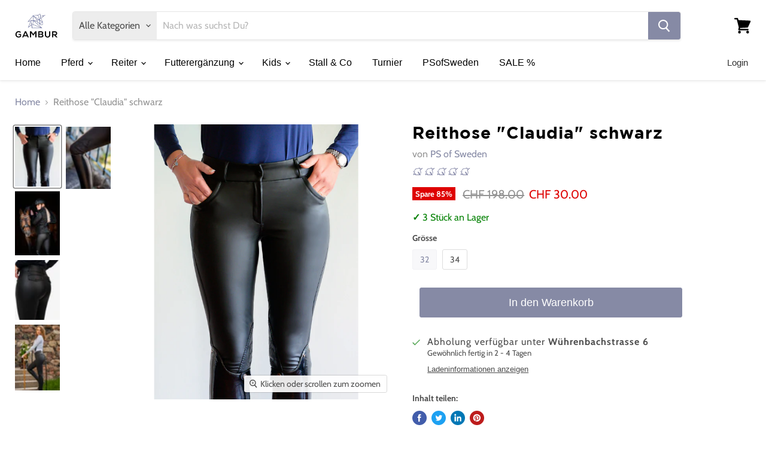

--- FILE ---
content_type: text/html; charset=utf-8
request_url: https://gambur.ch/products/reithose-claudia-schwarz
body_size: 32848
content:
<!doctype html>
<html class="no-js no-touch" lang="de-CH">
  <head>
    <!-- Google Tag Manager -->
<script>(function(w,d,s,l,i){w[l]=w[l]||[];w[l].push({'gtm.start':
new Date().getTime(),event:'gtm.js'});var f=d.getElementsByTagName(s)[0],
j=d.createElement(s),dl=l!='dataLayer'?'&l='+l:'';j.async=true;j.src=
'https://www.googletagmanager.com/gtm.js?id='+i+dl;f.parentNode.insertBefore(j,f);
})(window,document,'script','dataLayer','GTM-WS46VZX');</script>
<!-- End Google Tag Manager -->

    
    <meta charset="utf-8">
    <meta http-equiv="x-ua-compatible" content="IE=edge">
    <meta name="facebook-domain-verification" content="ttl23xy67wy79n1eygej366ld6r6gf" />
    
    

    <link rel="preconnect" href="https://cdn.shopify.com">
    <link rel="preconnect" href="https://fonts.shopifycdn.com">
    <link rel="preconnect" href="https://v.shopify.com">
    <link rel="preconnect" href="https://cdn.shopifycloud.com">

    <title>Reithose &quot;Claudia&quot; schwarz— Gambur</title>

    
      <meta name="description" content="ÜBER DAS KLEIDUNSSTÜCKMit Fleece gefütterte Reithose aus wasserabweisendem PU-Leder. Normale Taillenhöhe und schmeichelhafte Passform. An den Knien verstärkt, mit schönen „PS-Details.“ Zwei geräumige Fronttaschen und Taschenimitationen auf der Rückseite. Figurbetonendes PU-Leder Knieverstärkt Innen mit Fleece gefüttert">
    

    
  <link rel="shortcut icon" href="//gambur.ch/cdn/shop/files/favicon_32x32.png?v=1614335832" type="image/png">


    
      <link rel="canonical" href="https://gambur.ch/products/reithose-claudia-schwarz" />
    

    <meta name="viewport" content="width=device-width">

    
    















<meta property="og:site_name" content="Gambur">
<meta property="og:url" content="https://gambur.ch/products/reithose-claudia-schwarz">
<meta property="og:title" content="Reithose &quot;Claudia&quot; schwarz">
<meta property="og:type" content="website">
<meta property="og:description" content="ÜBER DAS KLEIDUNSSTÜCKMit Fleece gefütterte Reithose aus wasserabweisendem PU-Leder. Normale Taillenhöhe und schmeichelhafte Passform. An den Knien verstärkt, mit schönen „PS-Details.“ Zwei geräumige Fronttaschen und Taschenimitationen auf der Rückseite. Figurbetonendes PU-Leder Knieverstärkt Innen mit Fleece gefüttert">




    
    
    

    
    
    <meta
      property="og:image"
      content="https://gambur.ch/cdn/shop/products/1_8d77ff22-13db-48d6-8535-33191dd720ca_1200x1622.png?v=1605088017"
    />
    <meta
      property="og:image:secure_url"
      content="https://gambur.ch/cdn/shop/products/1_8d77ff22-13db-48d6-8535-33191dd720ca_1200x1622.png?v=1605088017"
    />
    <meta property="og:image:width" content="1200" />
    <meta property="og:image:height" content="1622" />
    
    
    <meta property="og:image:alt" content="Social media image" />
  
















<meta name="twitter:title" content="Reithose &quot;Claudia&quot; schwarz">
<meta name="twitter:description" content="ÜBER DAS KLEIDUNSSTÜCKMit Fleece gefütterte Reithose aus wasserabweisendem PU-Leder. Normale Taillenhöhe und schmeichelhafte Passform. An den Knien verstärkt, mit schönen „PS-Details.“ Zwei geräumige Fronttaschen und Taschenimitationen auf der Rückseite. Figurbetonendes PU-Leder Knieverstärkt Innen mit Fleece gefüttert">


    
    
    
      
      
      <meta name="twitter:card" content="summary">
    
    
    <meta
      property="twitter:image"
      content="https://gambur.ch/cdn/shop/products/1_8d77ff22-13db-48d6-8535-33191dd720ca_1200x1200_crop_center.png?v=1605088017"
    />
    <meta property="twitter:image:width" content="1200" />
    <meta property="twitter:image:height" content="1200" />
    
    
    <meta property="twitter:image:alt" content="Social media image" />
  



    <link rel="preload" href="" as="font" crossorigin="anonymous">
    <link rel="preload" as="style" href="//gambur.ch/cdn/shop/t/12/assets/theme.css?v=54227722985339703621759260074">

    <script>window.performance && window.performance.mark && window.performance.mark('shopify.content_for_header.start');</script><meta name="google-site-verification" content="3aKSkFyNBHoJnbq6eIa3TY1nhUsv7kCrm2BtEGK2xWA">
<meta name="google-site-verification" content="_NkmGAA3omZqOkZ_xT4rK3iZkB9UgUtQUyis1SI-QCs">
<meta id="shopify-digital-wallet" name="shopify-digital-wallet" content="/21435580516/digital_wallets/dialog">
<link rel="alternate" type="application/json+oembed" href="https://gambur.ch/products/reithose-claudia-schwarz.oembed">
<script async="async" src="/checkouts/internal/preloads.js?locale=de-CH"></script>
<script id="shopify-features" type="application/json">{"accessToken":"d5afb34b76b5a707ca253595e346885c","betas":["rich-media-storefront-analytics"],"domain":"gambur.ch","predictiveSearch":true,"shopId":21435580516,"locale":"de"}</script>
<script>var Shopify = Shopify || {};
Shopify.shop = "gambur.myshopify.com";
Shopify.locale = "de-CH";
Shopify.currency = {"active":"CHF","rate":"1.0"};
Shopify.country = "CH";
Shopify.theme = {"name":"Empire (Nov-4-2020)","id":81722179671,"schema_name":"Empire","schema_version":"5.7.1","theme_store_id":null,"role":"main"};
Shopify.theme.handle = "null";
Shopify.theme.style = {"id":null,"handle":null};
Shopify.cdnHost = "gambur.ch/cdn";
Shopify.routes = Shopify.routes || {};
Shopify.routes.root = "/";</script>
<script type="module">!function(o){(o.Shopify=o.Shopify||{}).modules=!0}(window);</script>
<script>!function(o){function n(){var o=[];function n(){o.push(Array.prototype.slice.apply(arguments))}return n.q=o,n}var t=o.Shopify=o.Shopify||{};t.loadFeatures=n(),t.autoloadFeatures=n()}(window);</script>
<script id="shop-js-analytics" type="application/json">{"pageType":"product"}</script>
<script defer="defer" async type="module" src="//gambur.ch/cdn/shopifycloud/shop-js/modules/v2/client.init-shop-cart-sync_e98Ab_XN.de.esm.js"></script>
<script defer="defer" async type="module" src="//gambur.ch/cdn/shopifycloud/shop-js/modules/v2/chunk.common_Pcw9EP95.esm.js"></script>
<script defer="defer" async type="module" src="//gambur.ch/cdn/shopifycloud/shop-js/modules/v2/chunk.modal_CzmY4ZhL.esm.js"></script>
<script type="module">
  await import("//gambur.ch/cdn/shopifycloud/shop-js/modules/v2/client.init-shop-cart-sync_e98Ab_XN.de.esm.js");
await import("//gambur.ch/cdn/shopifycloud/shop-js/modules/v2/chunk.common_Pcw9EP95.esm.js");
await import("//gambur.ch/cdn/shopifycloud/shop-js/modules/v2/chunk.modal_CzmY4ZhL.esm.js");

  window.Shopify.SignInWithShop?.initShopCartSync?.({"fedCMEnabled":true,"windoidEnabled":true});

</script>
<script>(function() {
  var isLoaded = false;
  function asyncLoad() {
    if (isLoaded) return;
    isLoaded = true;
    var urls = ["https:\/\/d23dclunsivw3h.cloudfront.net\/redirect-app.js?shop=gambur.myshopify.com","https:\/\/static.klaviyo.com\/onsite\/js\/KUrBdA\/klaviyo.js?company_id=KUrBdA\u0026shop=gambur.myshopify.com"];
    for (var i = 0; i < urls.length; i++) {
      var s = document.createElement('script');
      s.type = 'text/javascript';
      s.async = true;
      s.src = urls[i];
      var x = document.getElementsByTagName('script')[0];
      x.parentNode.insertBefore(s, x);
    }
  };
  if(window.attachEvent) {
    window.attachEvent('onload', asyncLoad);
  } else {
    window.addEventListener('load', asyncLoad, false);
  }
})();</script>
<script id="__st">var __st={"a":21435580516,"offset":3600,"reqid":"12c4221f-2ff4-417c-a36e-95f5a563ae5b-1769339850","pageurl":"gambur.ch\/products\/reithose-claudia-schwarz","u":"7e62a06c8d9f","p":"product","rtyp":"product","rid":4656436478039};</script>
<script>window.ShopifyPaypalV4VisibilityTracking = true;</script>
<script id="captcha-bootstrap">!function(){'use strict';const t='contact',e='account',n='new_comment',o=[[t,t],['blogs',n],['comments',n],[t,'customer']],c=[[e,'customer_login'],[e,'guest_login'],[e,'recover_customer_password'],[e,'create_customer']],r=t=>t.map((([t,e])=>`form[action*='/${t}']:not([data-nocaptcha='true']) input[name='form_type'][value='${e}']`)).join(','),a=t=>()=>t?[...document.querySelectorAll(t)].map((t=>t.form)):[];function s(){const t=[...o],e=r(t);return a(e)}const i='password',u='form_key',d=['recaptcha-v3-token','g-recaptcha-response','h-captcha-response',i],f=()=>{try{return window.sessionStorage}catch{return}},m='__shopify_v',_=t=>t.elements[u];function p(t,e,n=!1){try{const o=window.sessionStorage,c=JSON.parse(o.getItem(e)),{data:r}=function(t){const{data:e,action:n}=t;return t[m]||n?{data:e,action:n}:{data:t,action:n}}(c);for(const[e,n]of Object.entries(r))t.elements[e]&&(t.elements[e].value=n);n&&o.removeItem(e)}catch(o){console.error('form repopulation failed',{error:o})}}const l='form_type',E='cptcha';function T(t){t.dataset[E]=!0}const w=window,h=w.document,L='Shopify',v='ce_forms',y='captcha';let A=!1;((t,e)=>{const n=(g='f06e6c50-85a8-45c8-87d0-21a2b65856fe',I='https://cdn.shopify.com/shopifycloud/storefront-forms-hcaptcha/ce_storefront_forms_captcha_hcaptcha.v1.5.2.iife.js',D={infoText:'Durch hCaptcha geschützt',privacyText:'Datenschutz',termsText:'Allgemeine Geschäftsbedingungen'},(t,e,n)=>{const o=w[L][v],c=o.bindForm;if(c)return c(t,g,e,D).then(n);var r;o.q.push([[t,g,e,D],n]),r=I,A||(h.body.append(Object.assign(h.createElement('script'),{id:'captcha-provider',async:!0,src:r})),A=!0)});var g,I,D;w[L]=w[L]||{},w[L][v]=w[L][v]||{},w[L][v].q=[],w[L][y]=w[L][y]||{},w[L][y].protect=function(t,e){n(t,void 0,e),T(t)},Object.freeze(w[L][y]),function(t,e,n,w,h,L){const[v,y,A,g]=function(t,e,n){const i=e?o:[],u=t?c:[],d=[...i,...u],f=r(d),m=r(i),_=r(d.filter((([t,e])=>n.includes(e))));return[a(f),a(m),a(_),s()]}(w,h,L),I=t=>{const e=t.target;return e instanceof HTMLFormElement?e:e&&e.form},D=t=>v().includes(t);t.addEventListener('submit',(t=>{const e=I(t);if(!e)return;const n=D(e)&&!e.dataset.hcaptchaBound&&!e.dataset.recaptchaBound,o=_(e),c=g().includes(e)&&(!o||!o.value);(n||c)&&t.preventDefault(),c&&!n&&(function(t){try{if(!f())return;!function(t){const e=f();if(!e)return;const n=_(t);if(!n)return;const o=n.value;o&&e.removeItem(o)}(t);const e=Array.from(Array(32),(()=>Math.random().toString(36)[2])).join('');!function(t,e){_(t)||t.append(Object.assign(document.createElement('input'),{type:'hidden',name:u})),t.elements[u].value=e}(t,e),function(t,e){const n=f();if(!n)return;const o=[...t.querySelectorAll(`input[type='${i}']`)].map((({name:t})=>t)),c=[...d,...o],r={};for(const[a,s]of new FormData(t).entries())c.includes(a)||(r[a]=s);n.setItem(e,JSON.stringify({[m]:1,action:t.action,data:r}))}(t,e)}catch(e){console.error('failed to persist form',e)}}(e),e.submit())}));const S=(t,e)=>{t&&!t.dataset[E]&&(n(t,e.some((e=>e===t))),T(t))};for(const o of['focusin','change'])t.addEventListener(o,(t=>{const e=I(t);D(e)&&S(e,y())}));const B=e.get('form_key'),M=e.get(l),P=B&&M;t.addEventListener('DOMContentLoaded',(()=>{const t=y();if(P)for(const e of t)e.elements[l].value===M&&p(e,B);[...new Set([...A(),...v().filter((t=>'true'===t.dataset.shopifyCaptcha))])].forEach((e=>S(e,t)))}))}(h,new URLSearchParams(w.location.search),n,t,e,['guest_login'])})(!1,!0)}();</script>
<script integrity="sha256-4kQ18oKyAcykRKYeNunJcIwy7WH5gtpwJnB7kiuLZ1E=" data-source-attribution="shopify.loadfeatures" defer="defer" src="//gambur.ch/cdn/shopifycloud/storefront/assets/storefront/load_feature-a0a9edcb.js" crossorigin="anonymous"></script>
<script data-source-attribution="shopify.dynamic_checkout.dynamic.init">var Shopify=Shopify||{};Shopify.PaymentButton=Shopify.PaymentButton||{isStorefrontPortableWallets:!0,init:function(){window.Shopify.PaymentButton.init=function(){};var t=document.createElement("script");t.src="https://gambur.ch/cdn/shopifycloud/portable-wallets/latest/portable-wallets.de.js",t.type="module",document.head.appendChild(t)}};
</script>
<script data-source-attribution="shopify.dynamic_checkout.buyer_consent">
  function portableWalletsHideBuyerConsent(e){var t=document.getElementById("shopify-buyer-consent"),n=document.getElementById("shopify-subscription-policy-button");t&&n&&(t.classList.add("hidden"),t.setAttribute("aria-hidden","true"),n.removeEventListener("click",e))}function portableWalletsShowBuyerConsent(e){var t=document.getElementById("shopify-buyer-consent"),n=document.getElementById("shopify-subscription-policy-button");t&&n&&(t.classList.remove("hidden"),t.removeAttribute("aria-hidden"),n.addEventListener("click",e))}window.Shopify?.PaymentButton&&(window.Shopify.PaymentButton.hideBuyerConsent=portableWalletsHideBuyerConsent,window.Shopify.PaymentButton.showBuyerConsent=portableWalletsShowBuyerConsent);
</script>
<script data-source-attribution="shopify.dynamic_checkout.cart.bootstrap">document.addEventListener("DOMContentLoaded",(function(){function t(){return document.querySelector("shopify-accelerated-checkout-cart, shopify-accelerated-checkout")}if(t())Shopify.PaymentButton.init();else{new MutationObserver((function(e,n){t()&&(Shopify.PaymentButton.init(),n.disconnect())})).observe(document.body,{childList:!0,subtree:!0})}}));
</script>

<script>window.performance && window.performance.mark && window.performance.mark('shopify.content_for_header.end');</script><link href="//gambur.ch/cdn/shop/t/12/assets/xcal.css?v=102490387569297526031608417550" rel="stylesheet" type="text/css" media="all" />
													   
	
				 

    <link href="//gambur.ch/cdn/shop/t/12/assets/theme.css?v=54227722985339703621759260074" rel="stylesheet" type="text/css" media="all" />

    
    <script>
      window.Theme = window.Theme || {};
      window.Theme.routes = {
        "root_url": "/",
        "account_url": "/account",
        "account_login_url": "/account/login",
        "account_logout_url": "/account/logout",
        "account_register_url": "/account/register",
        "account_addresses_url": "/account/addresses",
        "collections_url": "/collections",
        "all_products_collection_url": "/collections/all",
        "search_url": "/search",
        "cart_url": "/cart",
        "cart_add_url": "/cart/add",
        "cart_change_url": "/cart/change",
        "cart_clear_url": "/cart/clear",
        "product_recommendations_url": "/recommendations/products",
      };
    </script>
    
	

<!-- CUSTOMIZATION HEADER -->





<!-- CUSTOM CSS -->
    <link href="//gambur.ch/cdn/shop/t/12/assets/theme-custom.css?v=93025274412805799331663609521" rel="stylesheet" type="text/css" media="all" />
<!-- END CUSTOM CSS  -->


	

<script src="https://cdn.klokantech.com/maptilerlayer/v1/index.js"></script>
<script>
    var gbStoreProduct = {"id":4656436478039,"title":"Reithose \"Claudia\" schwarz","handle":"reithose-claudia-schwarz","description":"\u003cp data-mce-fragment=\"1\"\u003e\u003cstrong data-mce-fragment=\"1\"\u003eÜBER DAS KLEIDUNSSTÜCK\u003cbr data-mce-fragment=\"1\"\u003e\u003c\/strong\u003eMit Fleece gefütterte Reithose aus wasserabweisendem PU-Leder. Normale Taillenhöhe und schmeichelhafte Passform. An den Knien verstärkt, mit schönen „PS-Details.“ Zwei geräumige Fronttaschen und Taschenimitationen auf der Rückseite.\u003c\/p\u003e\n\u003cul data-mce-fragment=\"1\"\u003e\n\u003cli data-mce-fragment=\"1\"\u003eFigurbetonendes PU-Leder\u003c\/li\u003e\n\u003cli data-mce-fragment=\"1\"\u003eKnieverstärkt\u003c\/li\u003e\n\u003cli data-mce-fragment=\"1\"\u003eInnen mit Fleece gefüttert\u003c\/li\u003e\n\u003cli data-mce-fragment=\"1\"\u003eStilfeste Nähdetails\u003c\/li\u003e\n\u003cli data-mce-fragment=\"1\"\u003eGeräumige Fronttaschen\u003c\/li\u003e\n\u003cli data-mce-fragment=\"1\"\u003eBequeme, gleichmäßige Taille\u003c\/li\u003e\n\u003cli data-mce-fragment=\"1\"\u003eWasserabweisend\u003c\/li\u003e\n\u003c\/ul\u003e\n\u003cp data-mce-fragment=\"1\"\u003e\u003cstrong data-mce-fragment=\"1\"\u003eANMERKUNG DES DESIGNERS\u003cbr data-mce-fragment=\"1\"\u003e\u003c\/strong\u003e\u003cem data-mce-fragment=\"1\"\u003e„Auf diese außergewöhnlichen Reithosen sind wir ganz besonders stolz. Dank der mit Fleece gefütterten Innenseite halten sie besonders warm und sind wasserabweisend, was sie zu optimalen Herbsthosen macht! Dass Sie darin absolut hinreißend aussehen, versteht sich fast von selbst. Eine wirklich gute Wahl.“\u003c\/em\u003e\u003c\/p\u003e\n\u003cp data-mce-fragment=\"1\"\u003e\u003cstrong data-mce-fragment=\"1\"\u003ePASSFORM UND GRÖßE\u003cbr data-mce-fragment=\"1\"\u003e\u003c\/strong\u003eFällt groß aus, nehmen Sie eine Größe kleiner als normal, wenn Sie das Gefühl einer zweiten Haut haben möchten. Die Models auf den Fotos sind 172-175 cm groß und tragen die Größe EU 34 \/ UK 8 \/ US 4.\u003c\/p\u003e\n\u003cp data-mce-fragment=\"1\"\u003e\u003cstrong data-mce-fragment=\"1\"\u003eMATERIAL UND PFLEGE\u003c\/strong\u003e\u003cbr data-mce-fragment=\"1\"\u003eMaterial: 90% Nylon, 10% Elastan\u003cbr data-mce-fragment=\"1\"\u003eGriff: 65% Nylon, 35% Polyurethan\u003cbr data-mce-fragment=\"1\"\u003eBei 40 Grad waschen, zusammen mit Kleidung ähnlicher Farben-Nicht Schleudern.\u003c\/p\u003e","published_at":"2020-11-11T12:08:41+01:00","created_at":"2020-11-11T10:46:53+01:00","vendor":"PS of Sweden","type":"Reithose","tags":["black","frühlingssale","sale","Winter"],"price":3000,"price_min":3000,"price_max":3000,"available":true,"price_varies":false,"compare_at_price":19800,"compare_at_price_min":19800,"compare_at_price_max":19800,"compare_at_price_varies":false,"variants":[{"id":32416028524631,"title":"32","option1":"32","option2":null,"option3":null,"sku":"40-0056-1932","requires_shipping":true,"taxable":true,"featured_image":{"id":14751722766423,"product_id":4656436478039,"position":1,"created_at":"2020-11-11T10:46:57+01:00","updated_at":"2020-11-11T10:46:57+01:00","alt":null,"width":995,"height":1345,"src":"\/\/gambur.ch\/cdn\/shop\/products\/1_8d77ff22-13db-48d6-8535-33191dd720ca.png?v=1605088017","variant_ids":[32416028524631,32416028557399]},"available":true,"name":"Reithose \"Claudia\" schwarz - 32","public_title":"32","options":["32"],"price":3000,"weight":0,"compare_at_price":19800,"inventory_management":"shopify","barcode":"7340017434515","featured_media":{"alt":null,"id":6925346799703,"position":1,"preview_image":{"aspect_ratio":0.74,"height":1345,"width":995,"src":"\/\/gambur.ch\/cdn\/shop\/products\/1_8d77ff22-13db-48d6-8535-33191dd720ca.png?v=1605088017"}},"requires_selling_plan":false,"selling_plan_allocations":[]},{"id":32416028557399,"title":"34","option1":"34","option2":null,"option3":null,"sku":"40-0056-1934","requires_shipping":true,"taxable":true,"featured_image":{"id":14751722766423,"product_id":4656436478039,"position":1,"created_at":"2020-11-11T10:46:57+01:00","updated_at":"2020-11-11T10:46:57+01:00","alt":null,"width":995,"height":1345,"src":"\/\/gambur.ch\/cdn\/shop\/products\/1_8d77ff22-13db-48d6-8535-33191dd720ca.png?v=1605088017","variant_ids":[32416028524631,32416028557399]},"available":true,"name":"Reithose \"Claudia\" schwarz - 34","public_title":"34","options":["34"],"price":3000,"weight":0,"compare_at_price":19800,"inventory_management":"shopify","barcode":"7340017434522","featured_media":{"alt":null,"id":6925346799703,"position":1,"preview_image":{"aspect_ratio":0.74,"height":1345,"width":995,"src":"\/\/gambur.ch\/cdn\/shop\/products\/1_8d77ff22-13db-48d6-8535-33191dd720ca.png?v=1605088017"}},"requires_selling_plan":false,"selling_plan_allocations":[]}],"images":["\/\/gambur.ch\/cdn\/shop\/products\/1_8d77ff22-13db-48d6-8535-33191dd720ca.png?v=1605088017","\/\/gambur.ch\/cdn\/shop\/products\/2_419b1c3f-c807-45b7-862a-83e2d908cce4.png?v=1605088017","\/\/gambur.ch\/cdn\/shop\/products\/3_551e945d-244b-4d1c-8ef4-087ae7338649.png?v=1605088017","\/\/gambur.ch\/cdn\/shop\/products\/4_26d4ea3a-0bd3-4216-bb2d-2be2d5f2bf1e.png?v=1605088017","\/\/gambur.ch\/cdn\/shop\/products\/5_1230bbe0-35e8-4336-88c7-e1873e2111a4.png?v=1605088017"],"featured_image":"\/\/gambur.ch\/cdn\/shop\/products\/1_8d77ff22-13db-48d6-8535-33191dd720ca.png?v=1605088017","options":["Grösse"],"media":[{"alt":null,"id":6925346799703,"position":1,"preview_image":{"aspect_ratio":0.74,"height":1345,"width":995,"src":"\/\/gambur.ch\/cdn\/shop\/products\/1_8d77ff22-13db-48d6-8535-33191dd720ca.png?v=1605088017"},"aspect_ratio":0.74,"height":1345,"media_type":"image","src":"\/\/gambur.ch\/cdn\/shop\/products\/1_8d77ff22-13db-48d6-8535-33191dd720ca.png?v=1605088017","width":995},{"alt":null,"id":6925346832471,"position":2,"preview_image":{"aspect_ratio":0.704,"height":1144,"width":805,"src":"\/\/gambur.ch\/cdn\/shop\/products\/2_419b1c3f-c807-45b7-862a-83e2d908cce4.png?v=1605088017"},"aspect_ratio":0.704,"height":1144,"media_type":"image","src":"\/\/gambur.ch\/cdn\/shop\/products\/2_419b1c3f-c807-45b7-862a-83e2d908cce4.png?v=1605088017","width":805},{"alt":null,"id":6925346865239,"position":3,"preview_image":{"aspect_ratio":0.74,"height":1348,"width":997,"src":"\/\/gambur.ch\/cdn\/shop\/products\/3_551e945d-244b-4d1c-8ef4-087ae7338649.png?v=1605088017"},"aspect_ratio":0.74,"height":1348,"media_type":"image","src":"\/\/gambur.ch\/cdn\/shop\/products\/3_551e945d-244b-4d1c-8ef4-087ae7338649.png?v=1605088017","width":997},{"alt":null,"id":6925346930775,"position":4,"preview_image":{"aspect_ratio":0.67,"height":1324,"width":887,"src":"\/\/gambur.ch\/cdn\/shop\/products\/4_26d4ea3a-0bd3-4216-bb2d-2be2d5f2bf1e.png?v=1605088017"},"aspect_ratio":0.67,"height":1324,"media_type":"image","src":"\/\/gambur.ch\/cdn\/shop\/products\/4_26d4ea3a-0bd3-4216-bb2d-2be2d5f2bf1e.png?v=1605088017","width":887},{"alt":null,"id":6925346963543,"position":5,"preview_image":{"aspect_ratio":0.716,"height":1341,"width":960,"src":"\/\/gambur.ch\/cdn\/shop\/products\/5_1230bbe0-35e8-4336-88c7-e1873e2111a4.png?v=1605088017"},"aspect_ratio":0.716,"height":1341,"media_type":"image","src":"\/\/gambur.ch\/cdn\/shop\/products\/5_1230bbe0-35e8-4336-88c7-e1873e2111a4.png?v=1605088017","width":960}],"requires_selling_plan":false,"selling_plan_groups":[],"content":"\u003cp data-mce-fragment=\"1\"\u003e\u003cstrong data-mce-fragment=\"1\"\u003eÜBER DAS KLEIDUNSSTÜCK\u003cbr data-mce-fragment=\"1\"\u003e\u003c\/strong\u003eMit Fleece gefütterte Reithose aus wasserabweisendem PU-Leder. Normale Taillenhöhe und schmeichelhafte Passform. An den Knien verstärkt, mit schönen „PS-Details.“ Zwei geräumige Fronttaschen und Taschenimitationen auf der Rückseite.\u003c\/p\u003e\n\u003cul data-mce-fragment=\"1\"\u003e\n\u003cli data-mce-fragment=\"1\"\u003eFigurbetonendes PU-Leder\u003c\/li\u003e\n\u003cli data-mce-fragment=\"1\"\u003eKnieverstärkt\u003c\/li\u003e\n\u003cli data-mce-fragment=\"1\"\u003eInnen mit Fleece gefüttert\u003c\/li\u003e\n\u003cli data-mce-fragment=\"1\"\u003eStilfeste Nähdetails\u003c\/li\u003e\n\u003cli data-mce-fragment=\"1\"\u003eGeräumige Fronttaschen\u003c\/li\u003e\n\u003cli data-mce-fragment=\"1\"\u003eBequeme, gleichmäßige Taille\u003c\/li\u003e\n\u003cli data-mce-fragment=\"1\"\u003eWasserabweisend\u003c\/li\u003e\n\u003c\/ul\u003e\n\u003cp data-mce-fragment=\"1\"\u003e\u003cstrong data-mce-fragment=\"1\"\u003eANMERKUNG DES DESIGNERS\u003cbr data-mce-fragment=\"1\"\u003e\u003c\/strong\u003e\u003cem data-mce-fragment=\"1\"\u003e„Auf diese außergewöhnlichen Reithosen sind wir ganz besonders stolz. Dank der mit Fleece gefütterten Innenseite halten sie besonders warm und sind wasserabweisend, was sie zu optimalen Herbsthosen macht! Dass Sie darin absolut hinreißend aussehen, versteht sich fast von selbst. Eine wirklich gute Wahl.“\u003c\/em\u003e\u003c\/p\u003e\n\u003cp data-mce-fragment=\"1\"\u003e\u003cstrong data-mce-fragment=\"1\"\u003ePASSFORM UND GRÖßE\u003cbr data-mce-fragment=\"1\"\u003e\u003c\/strong\u003eFällt groß aus, nehmen Sie eine Größe kleiner als normal, wenn Sie das Gefühl einer zweiten Haut haben möchten. Die Models auf den Fotos sind 172-175 cm groß und tragen die Größe EU 34 \/ UK 8 \/ US 4.\u003c\/p\u003e\n\u003cp data-mce-fragment=\"1\"\u003e\u003cstrong data-mce-fragment=\"1\"\u003eMATERIAL UND PFLEGE\u003c\/strong\u003e\u003cbr data-mce-fragment=\"1\"\u003eMaterial: 90% Nylon, 10% Elastan\u003cbr data-mce-fragment=\"1\"\u003eGriff: 65% Nylon, 35% Polyurethan\u003cbr data-mce-fragment=\"1\"\u003eBei 40 Grad waschen, zusammen mit Kleidung ähnlicher Farben-Nicht Schleudern.\u003c\/p\u003e"};
    var gbStoreOrder = [];
    var StoresApp = StoresApp || {};
    StoresApp.shopUrl = 'gambur.myshopify.com';
    var gbStoreSetting = {"design":{"color":{"textOutOfStock":"#ff0000","textInStock":"#417505","textShippingMethod":"#000000","shippingMethodBackground":"#fbfbfb","shippingMethodHover":"#f5e0b4","textShippingMethodHover":"#000000","textShippingMethodSelected":"#000000","shippingMethodSelected":"#d3d7f0","calendarBackground":"#ffffff","dayHover":"#b1dcfb","daySelected":"#0089ec","calendarText":"#000000","textDayHover":"#000000","textDaySelected":"#000000","timeSlot":"#ffffff","timeSlotHover":"#b1dcfb","timeSlotSelected":"#0089ec","textTimeSlot":"#000000","textTimeSlotHover":"#000000","textTimeSlotSelected":"#000000"},"items":["shipping","storePickup","localDelivery"]},"storePickup":{"status":false,"filter":{"status":false,"name":true,"tag":true,"group":true,"radius":true},"pickup_condition":{"subtotal":{"greater":null,"less":null},"operator":"AND","quantity":{"greater":null,"less":null},"enable_pickup":"1"}},"general":{"googleMap":{"status":true,"apiKey":"AIzaSyABHxNK1qyOriJ_V6HyUVLJlsTPQ3qx8IE","style":"Silver","zoom":"12","pinIcon":"https:\/\/stores.globosoftware.net\/images\/location-512.png","distance_length_unit":"km"},"calendar":{"languageDatepicker":"de-DE","weekdaysFull":["Sonntag","Montag","Dienstag","Mittwoch","Donnerstag","Freitag","Samstag"],"weekdaysShort":["So","Mo","Di","Mi","Do","Fr","Sa"],"monthsFull":["Januar","Februar","M\u00e4rz","April","Mai","Juni","Juli","August","September","Oktober","November","Dezember"],"monthsShort":["Jan","Feb","M\u00e4r","Apr","Mai","Jun","Jul","Aug","Sep","Okt","Nov","Dez"],"formatTime":"H:i","firstDay":"1"},"inventory":{"hideOutOfStockLocations":false,"onlyShowOutOfStockOrInStock":false,"showUnlinkedLocations":true,"useInventoryThreshold":false,"outOfStock":{"number":0,"text":"Wird beim Lieferanten bestellt"},"lowStock":{"number":"1","text":"Nur noch ein St\u00fcck an Lager"},"highStock":{"number":null,"text":"An Lager"},"noInventoryFound":{"show":false,"text":null}}},"localDelivery":{"lag_time":"0","status":false,"validation":"0","distance":"50","distanceUnit":"km"},"shipping":{"status":true},"json_map_style":"[ { \"elementType\": \"geometry\", \"stylers\": [ { \"color\": \"#f5f5f5\" } ] }, { \"elementType\": \"labels.icon\", \"stylers\": [ { \"visibility\": \"off\" } ] }, { \"elementType\": \"labels.text.fill\", \"stylers\": [ { \"color\": \"#616161\" } ] }, { \"elementType\": \"labels.text.stroke\", \"stylers\": [ { \"color\": \"#f5f5f5\" } ] }, { \"featureType\": \"administrative.land_parcel\", \"elementType\": \"labels.text.fill\", \"stylers\": [ { \"color\": \"#bdbdbd\" } ] }, { \"featureType\": \"poi\", \"elementType\": \"geometry\", \"stylers\": [ { \"color\": \"#eeeeee\" } ] }, { \"featureType\": \"poi\", \"elementType\": \"labels.text.fill\", \"stylers\": [ { \"color\": \"#757575\" } ] }, { \"featureType\": \"poi.park\", \"elementType\": \"geometry\", \"stylers\": [ { \"color\": \"#e5e5e5\" } ] }, { \"featureType\": \"poi.park\", \"elementType\": \"labels.text.fill\", \"stylers\": [ { \"color\": \"#9e9e9e\" } ] }, { \"featureType\": \"road\", \"elementType\": \"geometry\", \"stylers\": [ { \"color\": \"#ffffff\" } ] }, { \"featureType\": \"road.arterial\", \"elementType\": \"labels.text.fill\", \"stylers\": [ { \"color\": \"#757575\" } ] }, { \"featureType\": \"road.highway\", \"elementType\": \"geometry\", \"stylers\": [ { \"color\": \"#dadada\" } ] }, { \"featureType\": \"road.highway\", \"elementType\": \"labels.text.fill\", \"stylers\": [ { \"color\": \"#616161\" } ] }, { \"featureType\": \"road.local\", \"elementType\": \"labels.text.fill\", \"stylers\": [ { \"color\": \"#9e9e9e\" } ] }, { \"featureType\": \"transit.line\", \"elementType\": \"geometry\", \"stylers\": [ { \"color\": \"#e5e5e5\" } ] }, { \"featureType\": \"transit.station\", \"elementType\": \"geometry\", \"stylers\": [ { \"color\": \"#eeeeee\" } ] }, { \"featureType\": \"water\", \"elementType\": \"geometry\", \"stylers\": [ { \"color\": \"#c9c9c9\" } ] }, { \"featureType\": \"water\", \"elementType\": \"labels.text.fill\", \"stylers\": [ { \"color\": \"#9e9e9e\" } ] } ]"};
    var gbStoreLanguages = [{"name":"English","code":"en","translate":{"widget":{"searchByNamePlaceholder":"Example: \"New York\"","enterPostalCodePlaceholder":"Enter your postal code ...","enterPostalCode":"Enter your postal code into the field below to check if you are eligible for local delivery:","dateLocalDeliveryPlaceholder":"Choose the delivery date.","dateLocalDeliveryRequiredMessage":"Please select a delivery date.","noStoreFound":"No stores were found.","shippingText":"Shipping","storePickupText":"Store Pickup","localDeliveryText":"Local Delivery","findLocationText":"Find location button","findLocationPlaceholder":"Find my location","filterByGroup":"Filter by group","filterByTag":"Filter by tag","moreInfoText":"More information","dateTimePlaceholder":"Choose datetime","pickupStoreRequiredMessage":"Please pickup a store","pickupTimeRequiredMessage":"Please pickup a store","popupGetDirection":"Get Directions","popupPhone":"Phone","popupFax":"Fax","popupEmail":"Email","popupNote":"Note","popupOpenHour":"Opening hours","popupStoreClose":"Store Close","searchText":"Search button","mondayText":"Monday","tuesdayText":"Tuesday","wednesdayText":"Wednesday","thursdayText":"Thursday","fridayText":"Friday","saturdayText":"Saturday","sundayText":"Sunday","zipCodeRequiredMessage":"Please enter a valid zipcode","deliveryNotAvailable":"Sorry, delivery is not available in your area.","deliveryAvailable":"Great! You are eligible for delivery."},"checkout":{"contact":{"shipping_address_title":"Pickup information"},"thank_you":{"marker":{"shipping":"Pickup address"},"shipping_address_title":"Pickup address"},"general":{"continue_to_shipping_method":"Continue"},"order_summary":{"free_shipping_discount_label":"Free pickup","shipping_label":"Store Pickup"},"shipping":{"title":"Store Pickup","waiting_on_rate_notice":"Please wait while we fetch available pickup rates...","no_rates_for_cart_or_destination_notice":"Pickup is not available for your cart or destination.","no_rates_for_country_notice":"We don't offer pickups in .","please_enter_your_shipping_information_notice":"Please go back to the shopping cart page and choose a pickup location."},"payment":{"same_billing_address_label":"Please use the option below \u2b07","different_billing_address_label":"Use a different billing address"}}}},{"name":"Deutsch","code":"de","translate":{"widget":{"searchByNamePlaceholder":"Beispiel: \"New York\"","enterPostalCodePlaceholder":"PLZ eingeben...","enterPostalCode":"Gib deine PLZ ein um rauszufinden ob du lokal beliefert werden kannst","noStoreFound":"Keine Filialen gefunden","shippingText":"Post-Lieferung","storePickupText":"Abholung","localDeliveryText":"Lokale LIeferung","findLocationText":"Meinen Standort bestimmen","findLocationPlaceholder":"Mein Standort","filterByGroup":"Nach Gruppe filtern","filterByTag":"Nach Tag filtern","moreInfoText":"Mehr Informationen","dateTimePlaceholder":"W\u00e4hle Datum & Zeit","pickupStoreRequiredMessage":"Bitte w\u00e4hle eine Filiale","pickupTimeRequiredMessage":"Gib eine Abholzeit ein","zipCodeRequiredMessage":"Bitte gib eine PLZ ein","deliveryNotAvailable":"Sorry, keine lokale Lieferung Verf\u00fcgbar","deliveryAvailable":"Super! Du kannst lokal beliefert werden.","popupGetDirection":"Route finden","popupPhone":"Telefon","popupFax":"Fax","popupEmail":"Email","popupNote":"Notiz","popupOpenHour":"\u00d6ffnungszeiten","popupStoreClose":"Filiale geschlossen","searchText":"Suche","mondayText":"Montag","tuesdayText":"Dienstag","wednesdayText":"Mittwoch","thursdayText":"Donnerstag","fridayText":"Freitag","saturdayText":"Samstag","sundayText":"Sonntag","dateLocalDeliveryPlaceholder":"W\u00e4hle das Lieferdatum","dateLocalDeliveryRequiredMessage":"Bitte w\u00e4hle ein LIeferdatum"},"checkout":{"contact":{"shipping_address_title":"Lieferadresse"},"thank_you":{"marker":{"shipping":"Lieferadresse"},"shipping_address_title":"Abholadresse"},"general":{"continue_to_shipping_method":"Weiter"},"order_summary":{"free_shipping_discount_label":"Gratis Abholung","shipping_label":"Abholung"},"shipping":{"title":"Abholung","waiting_on_rate_notice":"Bitte warte bis wir die verf\u00fcgbaren Liefer-Raten ermittelt haben","no_rates_for_cart_or_destination_notice":"Abholung ist f\u00fcr diesen Warenkorb nicht verf\u00fcgbar","no_rates_for_country_notice":"Wir haben keine Abholung in .","please_enter_your_shipping_information_notice":"Bitte gehe zur\u00fcck zum Warenkorb und w\u00e4hle einen Abolstandort"},"payment":{"same_billing_address_label":"Bitte w\u00e4hle die Option unten \u2b07","different_billing_address_label":"Verwende deine Adresse als Rechnungsadresse"}}}}];
    var gbStoreProductDefaultStorePickup = {"productId":4426786701399,"variantId":31569115807831,"title":"Store Pickup","handle":"globo-store-pickup"};
    var gbStoreProductDefaultLocalDelivery = {"productId":4426786898007,"variantId":31569116233815,"title":"Local Delivery","handle":"globo-local-delivery"};
    var gbStoreLanguageDefault = "de";
    StoresApp.locale = StoresApp.locale || "de-CH";
    StoresApp.shopGoogleMapStyle= '[ { "elementType": "geometry", "stylers": [ { "color": "#f5f5f5" } ] }, { "elementType": "labels.icon", "stylers": [ { "visibility": "off" } ] }, { "elementType": "labels.text.fill", "stylers": [ { "color": "#616161" } ] }, { "elementType": "labels.text.stroke", "stylers": [ { "color": "#f5f5f5" } ] }, { "featureType": "administrative.land_parcel", "elementType": "labels.text.fill", "stylers": [ { "color": "#bdbdbd" } ] }, { "featureType": "poi", "elementType": "geometry", "stylers": [ { "color": "#eeeeee" } ] }, { "featureType": "poi", "elementType": "labels.text.fill", "stylers": [ { "color": "#757575" } ] }, { "featureType": "poi.park", "elementType": "geometry", "stylers": [ { "color": "#e5e5e5" } ] }, { "featureType": "poi.park", "elementType": "labels.text.fill", "stylers": [ { "color": "#9e9e9e" } ] }, { "featureType": "road", "elementType": "geometry", "stylers": [ { "color": "#ffffff" } ] }, { "featureType": "road.arterial", "elementType": "labels.text.fill", "stylers": [ { "color": "#757575" } ] }, { "featureType": "road.highway", "elementType": "geometry", "stylers": [ { "color": "#dadada" } ] }, { "featureType": "road.highway", "elementType": "labels.text.fill", "stylers": [ { "color": "#616161" } ] }, { "featureType": "road.local", "elementType": "labels.text.fill", "stylers": [ { "color": "#9e9e9e" } ] }, { "featureType": "transit.line", "elementType": "geometry", "stylers": [ { "color": "#e5e5e5" } ] }, { "featureType": "transit.station", "elementType": "geometry", "stylers": [ { "color": "#eeeeee" } ] }, { "featureType": "water", "elementType": "geometry", "stylers": [ { "color": "#c9c9c9" } ] }, { "featureType": "water", "elementType": "labels.text.fill", "stylers": [ { "color": "#9e9e9e" } ] } ]';
    StoresApp.defaultLat = 21.046895;
    StoresApp.defaultLong = 105.788200;
    StoresApp.zoomLevel = "12";
    StoresApp.distance_unit = "km";
    StoresApp.hasStoreIcon = true;
    StoresApp.item_count = 0;
    StoresApp.total_price = 0;
    StoresApp.translation_6 = "Not found";
    StoresApp.defaultIcon = 'https://stores.globosoftware.net/images/location-512.png';
    StoresApp.isCartPage = false;
    StoresApp.enable_pickup = 0;
    StoresApp.translation= {"searchByNamePlaceholder":"Beispiel: \"New York\"","enterPostalCodePlaceholder":"PLZ eingeben...","enterPostalCode":"Gib deine PLZ ein um rauszufinden ob du lokal beliefert werden kannst","noStoreFound":"Keine Filialen gefunden","shippingText":"Post-Lieferung","storePickupText":"Abholung","localDeliveryText":"Lokale LIeferung","findLocationText":"Meinen Standort bestimmen","findLocationPlaceholder":"Mein Standort","filterByGroup":"Nach Gruppe filtern","filterByTag":"Nach Tag filtern","moreInfoText":"Mehr Informationen","dateTimePlaceholder":"W\u00e4hle Datum & Zeit","pickupStoreRequiredMessage":"Bitte w\u00e4hle eine Filiale","pickupTimeRequiredMessage":"Gib eine Abholzeit ein","zipCodeRequiredMessage":"Bitte gib eine PLZ ein","deliveryNotAvailable":"Sorry, keine lokale Lieferung Verf\u00fcgbar","deliveryAvailable":"Super! Du kannst lokal beliefert werden.","popupGetDirection":"Route finden","popupPhone":"Telefon","popupFax":"Fax","popupEmail":"Email","popupNote":"Notiz","popupOpenHour":"\u00d6ffnungszeiten","popupStoreClose":"Filiale geschlossen","searchText":"Suche","mondayText":"Montag","tuesdayText":"Dienstag","wednesdayText":"Mittwoch","thursdayText":"Donnerstag","fridayText":"Freitag","saturdayText":"Samstag","sundayText":"Sonntag","dateLocalDeliveryPlaceholder":"W\u00e4hle das Lieferdatum","dateLocalDeliveryRequiredMessage":"Bitte w\u00e4hle ein LIeferdatum"};
    StoresApp.settings = {"subtotal":{"greater":null,"less":null},"operator":"AND","quantity":{"greater":null,"less":null},"enable_pickup":"1"};
    StoresApp.notCheckZipCode = false;
</script>
<script>
  gbStoreProductDefaultStorePickup = {"productId":4426786701399,"variantId":31569115807831};
  gbStoreProductDefaultLocalDelivery = {"productId":4426786898007,"variantId":31831773610071}
</script>

 
<!-- End Area -->
    
<!--   Include Font-Awesome -->
     <script src="https://kit.fontawesome.com/49b3755152.js" crossorigin="anonymous"></script>    
<!-- End Font-Awesome -->
    
<!-- STYLING REVIEW -->
    <link href="//gambur.ch/cdn/shop/t/12/assets/product-reviews-override.css?v=44091620485877174081616420749" rel="stylesheet" type="text/css" media="all" />
<!-- END STYLING REVIEW -->
	
  
  

    
    <!-- Global site tag (gtag.js) - Google Ads: 10868866952 -->
<script async src="https://www.googletagmanager.com/gtag/js?id=AW-10868866952"></script>
<script>
  window.dataLayer = window.dataLayer || [];
  function gtag(){dataLayer.push(arguments);}
  gtag('js', new Date());

  gtag('config', 'AW-10868866952');
</script>

<!-- BEGIN app block: shopify://apps/sc-easy-redirects/blocks/app/be3f8dbd-5d43-46b4-ba43-2d65046054c2 -->
    <!-- common for all pages -->
    
    
        <script src="https://cdn.shopify.com/extensions/264f3360-3201-4ab7-9087-2c63466c86a3/sc-easy-redirects-5/assets/esc-redirect-app-live-feature.js" async></script>
    




<!-- END app block --><link href="https://monorail-edge.shopifysvc.com" rel="dns-prefetch">
<script>(function(){if ("sendBeacon" in navigator && "performance" in window) {try {var session_token_from_headers = performance.getEntriesByType('navigation')[0].serverTiming.find(x => x.name == '_s').description;} catch {var session_token_from_headers = undefined;}var session_cookie_matches = document.cookie.match(/_shopify_s=([^;]*)/);var session_token_from_cookie = session_cookie_matches && session_cookie_matches.length === 2 ? session_cookie_matches[1] : "";var session_token = session_token_from_headers || session_token_from_cookie || "";function handle_abandonment_event(e) {var entries = performance.getEntries().filter(function(entry) {return /monorail-edge.shopifysvc.com/.test(entry.name);});if (!window.abandonment_tracked && entries.length === 0) {window.abandonment_tracked = true;var currentMs = Date.now();var navigation_start = performance.timing.navigationStart;var payload = {shop_id: 21435580516,url: window.location.href,navigation_start,duration: currentMs - navigation_start,session_token,page_type: "product"};window.navigator.sendBeacon("https://monorail-edge.shopifysvc.com/v1/produce", JSON.stringify({schema_id: "online_store_buyer_site_abandonment/1.1",payload: payload,metadata: {event_created_at_ms: currentMs,event_sent_at_ms: currentMs}}));}}window.addEventListener('pagehide', handle_abandonment_event);}}());</script>
<script id="web-pixels-manager-setup">(function e(e,d,r,n,o){if(void 0===o&&(o={}),!Boolean(null===(a=null===(i=window.Shopify)||void 0===i?void 0:i.analytics)||void 0===a?void 0:a.replayQueue)){var i,a;window.Shopify=window.Shopify||{};var t=window.Shopify;t.analytics=t.analytics||{};var s=t.analytics;s.replayQueue=[],s.publish=function(e,d,r){return s.replayQueue.push([e,d,r]),!0};try{self.performance.mark("wpm:start")}catch(e){}var l=function(){var e={modern:/Edge?\/(1{2}[4-9]|1[2-9]\d|[2-9]\d{2}|\d{4,})\.\d+(\.\d+|)|Firefox\/(1{2}[4-9]|1[2-9]\d|[2-9]\d{2}|\d{4,})\.\d+(\.\d+|)|Chrom(ium|e)\/(9{2}|\d{3,})\.\d+(\.\d+|)|(Maci|X1{2}).+ Version\/(15\.\d+|(1[6-9]|[2-9]\d|\d{3,})\.\d+)([,.]\d+|)( \(\w+\)|)( Mobile\/\w+|) Safari\/|Chrome.+OPR\/(9{2}|\d{3,})\.\d+\.\d+|(CPU[ +]OS|iPhone[ +]OS|CPU[ +]iPhone|CPU IPhone OS|CPU iPad OS)[ +]+(15[._]\d+|(1[6-9]|[2-9]\d|\d{3,})[._]\d+)([._]\d+|)|Android:?[ /-](13[3-9]|1[4-9]\d|[2-9]\d{2}|\d{4,})(\.\d+|)(\.\d+|)|Android.+Firefox\/(13[5-9]|1[4-9]\d|[2-9]\d{2}|\d{4,})\.\d+(\.\d+|)|Android.+Chrom(ium|e)\/(13[3-9]|1[4-9]\d|[2-9]\d{2}|\d{4,})\.\d+(\.\d+|)|SamsungBrowser\/([2-9]\d|\d{3,})\.\d+/,legacy:/Edge?\/(1[6-9]|[2-9]\d|\d{3,})\.\d+(\.\d+|)|Firefox\/(5[4-9]|[6-9]\d|\d{3,})\.\d+(\.\d+|)|Chrom(ium|e)\/(5[1-9]|[6-9]\d|\d{3,})\.\d+(\.\d+|)([\d.]+$|.*Safari\/(?![\d.]+ Edge\/[\d.]+$))|(Maci|X1{2}).+ Version\/(10\.\d+|(1[1-9]|[2-9]\d|\d{3,})\.\d+)([,.]\d+|)( \(\w+\)|)( Mobile\/\w+|) Safari\/|Chrome.+OPR\/(3[89]|[4-9]\d|\d{3,})\.\d+\.\d+|(CPU[ +]OS|iPhone[ +]OS|CPU[ +]iPhone|CPU IPhone OS|CPU iPad OS)[ +]+(10[._]\d+|(1[1-9]|[2-9]\d|\d{3,})[._]\d+)([._]\d+|)|Android:?[ /-](13[3-9]|1[4-9]\d|[2-9]\d{2}|\d{4,})(\.\d+|)(\.\d+|)|Mobile Safari.+OPR\/([89]\d|\d{3,})\.\d+\.\d+|Android.+Firefox\/(13[5-9]|1[4-9]\d|[2-9]\d{2}|\d{4,})\.\d+(\.\d+|)|Android.+Chrom(ium|e)\/(13[3-9]|1[4-9]\d|[2-9]\d{2}|\d{4,})\.\d+(\.\d+|)|Android.+(UC? ?Browser|UCWEB|U3)[ /]?(15\.([5-9]|\d{2,})|(1[6-9]|[2-9]\d|\d{3,})\.\d+)\.\d+|SamsungBrowser\/(5\.\d+|([6-9]|\d{2,})\.\d+)|Android.+MQ{2}Browser\/(14(\.(9|\d{2,})|)|(1[5-9]|[2-9]\d|\d{3,})(\.\d+|))(\.\d+|)|K[Aa][Ii]OS\/(3\.\d+|([4-9]|\d{2,})\.\d+)(\.\d+|)/},d=e.modern,r=e.legacy,n=navigator.userAgent;return n.match(d)?"modern":n.match(r)?"legacy":"unknown"}(),u="modern"===l?"modern":"legacy",c=(null!=n?n:{modern:"",legacy:""})[u],f=function(e){return[e.baseUrl,"/wpm","/b",e.hashVersion,"modern"===e.buildTarget?"m":"l",".js"].join("")}({baseUrl:d,hashVersion:r,buildTarget:u}),m=function(e){var d=e.version,r=e.bundleTarget,n=e.surface,o=e.pageUrl,i=e.monorailEndpoint;return{emit:function(e){var a=e.status,t=e.errorMsg,s=(new Date).getTime(),l=JSON.stringify({metadata:{event_sent_at_ms:s},events:[{schema_id:"web_pixels_manager_load/3.1",payload:{version:d,bundle_target:r,page_url:o,status:a,surface:n,error_msg:t},metadata:{event_created_at_ms:s}}]});if(!i)return console&&console.warn&&console.warn("[Web Pixels Manager] No Monorail endpoint provided, skipping logging."),!1;try{return self.navigator.sendBeacon.bind(self.navigator)(i,l)}catch(e){}var u=new XMLHttpRequest;try{return u.open("POST",i,!0),u.setRequestHeader("Content-Type","text/plain"),u.send(l),!0}catch(e){return console&&console.warn&&console.warn("[Web Pixels Manager] Got an unhandled error while logging to Monorail."),!1}}}}({version:r,bundleTarget:l,surface:e.surface,pageUrl:self.location.href,monorailEndpoint:e.monorailEndpoint});try{o.browserTarget=l,function(e){var d=e.src,r=e.async,n=void 0===r||r,o=e.onload,i=e.onerror,a=e.sri,t=e.scriptDataAttributes,s=void 0===t?{}:t,l=document.createElement("script"),u=document.querySelector("head"),c=document.querySelector("body");if(l.async=n,l.src=d,a&&(l.integrity=a,l.crossOrigin="anonymous"),s)for(var f in s)if(Object.prototype.hasOwnProperty.call(s,f))try{l.dataset[f]=s[f]}catch(e){}if(o&&l.addEventListener("load",o),i&&l.addEventListener("error",i),u)u.appendChild(l);else{if(!c)throw new Error("Did not find a head or body element to append the script");c.appendChild(l)}}({src:f,async:!0,onload:function(){if(!function(){var e,d;return Boolean(null===(d=null===(e=window.Shopify)||void 0===e?void 0:e.analytics)||void 0===d?void 0:d.initialized)}()){var d=window.webPixelsManager.init(e)||void 0;if(d){var r=window.Shopify.analytics;r.replayQueue.forEach((function(e){var r=e[0],n=e[1],o=e[2];d.publishCustomEvent(r,n,o)})),r.replayQueue=[],r.publish=d.publishCustomEvent,r.visitor=d.visitor,r.initialized=!0}}},onerror:function(){return m.emit({status:"failed",errorMsg:"".concat(f," has failed to load")})},sri:function(e){var d=/^sha384-[A-Za-z0-9+/=]+$/;return"string"==typeof e&&d.test(e)}(c)?c:"",scriptDataAttributes:o}),m.emit({status:"loading"})}catch(e){m.emit({status:"failed",errorMsg:(null==e?void 0:e.message)||"Unknown error"})}}})({shopId: 21435580516,storefrontBaseUrl: "https://gambur.ch",extensionsBaseUrl: "https://extensions.shopifycdn.com/cdn/shopifycloud/web-pixels-manager",monorailEndpoint: "https://monorail-edge.shopifysvc.com/unstable/produce_batch",surface: "storefront-renderer",enabledBetaFlags: ["2dca8a86"],webPixelsConfigList: [{"id":"2437579132","configuration":"{\"accountID\":\"KUrBdA\",\"webPixelConfig\":\"eyJlbmFibGVBZGRlZFRvQ2FydEV2ZW50cyI6IHRydWV9\"}","eventPayloadVersion":"v1","runtimeContext":"STRICT","scriptVersion":"524f6c1ee37bacdca7657a665bdca589","type":"APP","apiClientId":123074,"privacyPurposes":["ANALYTICS","MARKETING"],"dataSharingAdjustments":{"protectedCustomerApprovalScopes":["read_customer_address","read_customer_email","read_customer_name","read_customer_personal_data","read_customer_phone"]}},{"id":"351961175","configuration":"{\"config\":\"{\\\"pixel_id\\\":\\\"G-GXH4301RN1\\\",\\\"gtag_events\\\":[{\\\"type\\\":\\\"purchase\\\",\\\"action_label\\\":\\\"G-GXH4301RN1\\\"},{\\\"type\\\":\\\"page_view\\\",\\\"action_label\\\":\\\"G-GXH4301RN1\\\"},{\\\"type\\\":\\\"view_item\\\",\\\"action_label\\\":\\\"G-GXH4301RN1\\\"},{\\\"type\\\":\\\"search\\\",\\\"action_label\\\":\\\"G-GXH4301RN1\\\"},{\\\"type\\\":\\\"add_to_cart\\\",\\\"action_label\\\":\\\"G-GXH4301RN1\\\"},{\\\"type\\\":\\\"begin_checkout\\\",\\\"action_label\\\":\\\"G-GXH4301RN1\\\"},{\\\"type\\\":\\\"add_payment_info\\\",\\\"action_label\\\":\\\"G-GXH4301RN1\\\"}],\\\"enable_monitoring_mode\\\":false}\"}","eventPayloadVersion":"v1","runtimeContext":"OPEN","scriptVersion":"b2a88bafab3e21179ed38636efcd8a93","type":"APP","apiClientId":1780363,"privacyPurposes":[],"dataSharingAdjustments":{"protectedCustomerApprovalScopes":["read_customer_address","read_customer_email","read_customer_name","read_customer_personal_data","read_customer_phone"]}},{"id":"178552919","configuration":"{\"pixel_id\":\"1065362573875960\",\"pixel_type\":\"facebook_pixel\",\"metaapp_system_user_token\":\"-\"}","eventPayloadVersion":"v1","runtimeContext":"OPEN","scriptVersion":"ca16bc87fe92b6042fbaa3acc2fbdaa6","type":"APP","apiClientId":2329312,"privacyPurposes":["ANALYTICS","MARKETING","SALE_OF_DATA"],"dataSharingAdjustments":{"protectedCustomerApprovalScopes":["read_customer_address","read_customer_email","read_customer_name","read_customer_personal_data","read_customer_phone"]}},{"id":"shopify-app-pixel","configuration":"{}","eventPayloadVersion":"v1","runtimeContext":"STRICT","scriptVersion":"0450","apiClientId":"shopify-pixel","type":"APP","privacyPurposes":["ANALYTICS","MARKETING"]},{"id":"shopify-custom-pixel","eventPayloadVersion":"v1","runtimeContext":"LAX","scriptVersion":"0450","apiClientId":"shopify-pixel","type":"CUSTOM","privacyPurposes":["ANALYTICS","MARKETING"]}],isMerchantRequest: false,initData: {"shop":{"name":"Gambur","paymentSettings":{"currencyCode":"CHF"},"myshopifyDomain":"gambur.myshopify.com","countryCode":"CH","storefrontUrl":"https:\/\/gambur.ch"},"customer":null,"cart":null,"checkout":null,"productVariants":[{"price":{"amount":30.0,"currencyCode":"CHF"},"product":{"title":"Reithose \"Claudia\" schwarz","vendor":"PS of Sweden","id":"4656436478039","untranslatedTitle":"Reithose \"Claudia\" schwarz","url":"\/products\/reithose-claudia-schwarz","type":"Reithose"},"id":"32416028524631","image":{"src":"\/\/gambur.ch\/cdn\/shop\/products\/1_8d77ff22-13db-48d6-8535-33191dd720ca.png?v=1605088017"},"sku":"40-0056-1932","title":"32","untranslatedTitle":"32"},{"price":{"amount":30.0,"currencyCode":"CHF"},"product":{"title":"Reithose \"Claudia\" schwarz","vendor":"PS of Sweden","id":"4656436478039","untranslatedTitle":"Reithose \"Claudia\" schwarz","url":"\/products\/reithose-claudia-schwarz","type":"Reithose"},"id":"32416028557399","image":{"src":"\/\/gambur.ch\/cdn\/shop\/products\/1_8d77ff22-13db-48d6-8535-33191dd720ca.png?v=1605088017"},"sku":"40-0056-1934","title":"34","untranslatedTitle":"34"}],"purchasingCompany":null},},"https://gambur.ch/cdn","fcfee988w5aeb613cpc8e4bc33m6693e112",{"modern":"","legacy":""},{"shopId":"21435580516","storefrontBaseUrl":"https:\/\/gambur.ch","extensionBaseUrl":"https:\/\/extensions.shopifycdn.com\/cdn\/shopifycloud\/web-pixels-manager","surface":"storefront-renderer","enabledBetaFlags":"[\"2dca8a86\"]","isMerchantRequest":"false","hashVersion":"fcfee988w5aeb613cpc8e4bc33m6693e112","publish":"custom","events":"[[\"page_viewed\",{}],[\"product_viewed\",{\"productVariant\":{\"price\":{\"amount\":30.0,\"currencyCode\":\"CHF\"},\"product\":{\"title\":\"Reithose \\\"Claudia\\\" schwarz\",\"vendor\":\"PS of Sweden\",\"id\":\"4656436478039\",\"untranslatedTitle\":\"Reithose \\\"Claudia\\\" schwarz\",\"url\":\"\/products\/reithose-claudia-schwarz\",\"type\":\"Reithose\"},\"id\":\"32416028524631\",\"image\":{\"src\":\"\/\/gambur.ch\/cdn\/shop\/products\/1_8d77ff22-13db-48d6-8535-33191dd720ca.png?v=1605088017\"},\"sku\":\"40-0056-1932\",\"title\":\"32\",\"untranslatedTitle\":\"32\"}}]]"});</script><script>
  window.ShopifyAnalytics = window.ShopifyAnalytics || {};
  window.ShopifyAnalytics.meta = window.ShopifyAnalytics.meta || {};
  window.ShopifyAnalytics.meta.currency = 'CHF';
  var meta = {"product":{"id":4656436478039,"gid":"gid:\/\/shopify\/Product\/4656436478039","vendor":"PS of Sweden","type":"Reithose","handle":"reithose-claudia-schwarz","variants":[{"id":32416028524631,"price":3000,"name":"Reithose \"Claudia\" schwarz - 32","public_title":"32","sku":"40-0056-1932"},{"id":32416028557399,"price":3000,"name":"Reithose \"Claudia\" schwarz - 34","public_title":"34","sku":"40-0056-1934"}],"remote":false},"page":{"pageType":"product","resourceType":"product","resourceId":4656436478039,"requestId":"12c4221f-2ff4-417c-a36e-95f5a563ae5b-1769339850"}};
  for (var attr in meta) {
    window.ShopifyAnalytics.meta[attr] = meta[attr];
  }
</script>
<script class="analytics">
  (function () {
    var customDocumentWrite = function(content) {
      var jquery = null;

      if (window.jQuery) {
        jquery = window.jQuery;
      } else if (window.Checkout && window.Checkout.$) {
        jquery = window.Checkout.$;
      }

      if (jquery) {
        jquery('body').append(content);
      }
    };

    var hasLoggedConversion = function(token) {
      if (token) {
        return document.cookie.indexOf('loggedConversion=' + token) !== -1;
      }
      return false;
    }

    var setCookieIfConversion = function(token) {
      if (token) {
        var twoMonthsFromNow = new Date(Date.now());
        twoMonthsFromNow.setMonth(twoMonthsFromNow.getMonth() + 2);

        document.cookie = 'loggedConversion=' + token + '; expires=' + twoMonthsFromNow;
      }
    }

    var trekkie = window.ShopifyAnalytics.lib = window.trekkie = window.trekkie || [];
    if (trekkie.integrations) {
      return;
    }
    trekkie.methods = [
      'identify',
      'page',
      'ready',
      'track',
      'trackForm',
      'trackLink'
    ];
    trekkie.factory = function(method) {
      return function() {
        var args = Array.prototype.slice.call(arguments);
        args.unshift(method);
        trekkie.push(args);
        return trekkie;
      };
    };
    for (var i = 0; i < trekkie.methods.length; i++) {
      var key = trekkie.methods[i];
      trekkie[key] = trekkie.factory(key);
    }
    trekkie.load = function(config) {
      trekkie.config = config || {};
      trekkie.config.initialDocumentCookie = document.cookie;
      var first = document.getElementsByTagName('script')[0];
      var script = document.createElement('script');
      script.type = 'text/javascript';
      script.onerror = function(e) {
        var scriptFallback = document.createElement('script');
        scriptFallback.type = 'text/javascript';
        scriptFallback.onerror = function(error) {
                var Monorail = {
      produce: function produce(monorailDomain, schemaId, payload) {
        var currentMs = new Date().getTime();
        var event = {
          schema_id: schemaId,
          payload: payload,
          metadata: {
            event_created_at_ms: currentMs,
            event_sent_at_ms: currentMs
          }
        };
        return Monorail.sendRequest("https://" + monorailDomain + "/v1/produce", JSON.stringify(event));
      },
      sendRequest: function sendRequest(endpointUrl, payload) {
        // Try the sendBeacon API
        if (window && window.navigator && typeof window.navigator.sendBeacon === 'function' && typeof window.Blob === 'function' && !Monorail.isIos12()) {
          var blobData = new window.Blob([payload], {
            type: 'text/plain'
          });

          if (window.navigator.sendBeacon(endpointUrl, blobData)) {
            return true;
          } // sendBeacon was not successful

        } // XHR beacon

        var xhr = new XMLHttpRequest();

        try {
          xhr.open('POST', endpointUrl);
          xhr.setRequestHeader('Content-Type', 'text/plain');
          xhr.send(payload);
        } catch (e) {
          console.log(e);
        }

        return false;
      },
      isIos12: function isIos12() {
        return window.navigator.userAgent.lastIndexOf('iPhone; CPU iPhone OS 12_') !== -1 || window.navigator.userAgent.lastIndexOf('iPad; CPU OS 12_') !== -1;
      }
    };
    Monorail.produce('monorail-edge.shopifysvc.com',
      'trekkie_storefront_load_errors/1.1',
      {shop_id: 21435580516,
      theme_id: 81722179671,
      app_name: "storefront",
      context_url: window.location.href,
      source_url: "//gambur.ch/cdn/s/trekkie.storefront.8d95595f799fbf7e1d32231b9a28fd43b70c67d3.min.js"});

        };
        scriptFallback.async = true;
        scriptFallback.src = '//gambur.ch/cdn/s/trekkie.storefront.8d95595f799fbf7e1d32231b9a28fd43b70c67d3.min.js';
        first.parentNode.insertBefore(scriptFallback, first);
      };
      script.async = true;
      script.src = '//gambur.ch/cdn/s/trekkie.storefront.8d95595f799fbf7e1d32231b9a28fd43b70c67d3.min.js';
      first.parentNode.insertBefore(script, first);
    };
    trekkie.load(
      {"Trekkie":{"appName":"storefront","development":false,"defaultAttributes":{"shopId":21435580516,"isMerchantRequest":null,"themeId":81722179671,"themeCityHash":"8934110346741918151","contentLanguage":"de-CH","currency":"CHF","eventMetadataId":"81b2a60d-a4b1-41ef-b2d2-e1bd5e0482ca"},"isServerSideCookieWritingEnabled":true,"monorailRegion":"shop_domain","enabledBetaFlags":["65f19447"]},"Session Attribution":{},"S2S":{"facebookCapiEnabled":true,"source":"trekkie-storefront-renderer","apiClientId":580111}}
    );

    var loaded = false;
    trekkie.ready(function() {
      if (loaded) return;
      loaded = true;

      window.ShopifyAnalytics.lib = window.trekkie;

      var originalDocumentWrite = document.write;
      document.write = customDocumentWrite;
      try { window.ShopifyAnalytics.merchantGoogleAnalytics.call(this); } catch(error) {};
      document.write = originalDocumentWrite;

      window.ShopifyAnalytics.lib.page(null,{"pageType":"product","resourceType":"product","resourceId":4656436478039,"requestId":"12c4221f-2ff4-417c-a36e-95f5a563ae5b-1769339850","shopifyEmitted":true});

      var match = window.location.pathname.match(/checkouts\/(.+)\/(thank_you|post_purchase)/)
      var token = match? match[1]: undefined;
      if (!hasLoggedConversion(token)) {
        setCookieIfConversion(token);
        window.ShopifyAnalytics.lib.track("Viewed Product",{"currency":"CHF","variantId":32416028524631,"productId":4656436478039,"productGid":"gid:\/\/shopify\/Product\/4656436478039","name":"Reithose \"Claudia\" schwarz - 32","price":"30.00","sku":"40-0056-1932","brand":"PS of Sweden","variant":"32","category":"Reithose","nonInteraction":true,"remote":false},undefined,undefined,{"shopifyEmitted":true});
      window.ShopifyAnalytics.lib.track("monorail:\/\/trekkie_storefront_viewed_product\/1.1",{"currency":"CHF","variantId":32416028524631,"productId":4656436478039,"productGid":"gid:\/\/shopify\/Product\/4656436478039","name":"Reithose \"Claudia\" schwarz - 32","price":"30.00","sku":"40-0056-1932","brand":"PS of Sweden","variant":"32","category":"Reithose","nonInteraction":true,"remote":false,"referer":"https:\/\/gambur.ch\/products\/reithose-claudia-schwarz"});
      }
    });


        var eventsListenerScript = document.createElement('script');
        eventsListenerScript.async = true;
        eventsListenerScript.src = "//gambur.ch/cdn/shopifycloud/storefront/assets/shop_events_listener-3da45d37.js";
        document.getElementsByTagName('head')[0].appendChild(eventsListenerScript);

})();</script>
  <script>
  if (!window.ga || (window.ga && typeof window.ga !== 'function')) {
    window.ga = function ga() {
      (window.ga.q = window.ga.q || []).push(arguments);
      if (window.Shopify && window.Shopify.analytics && typeof window.Shopify.analytics.publish === 'function') {
        window.Shopify.analytics.publish("ga_stub_called", {}, {sendTo: "google_osp_migration"});
      }
      console.error("Shopify's Google Analytics stub called with:", Array.from(arguments), "\nSee https://help.shopify.com/manual/promoting-marketing/pixels/pixel-migration#google for more information.");
    };
    if (window.Shopify && window.Shopify.analytics && typeof window.Shopify.analytics.publish === 'function') {
      window.Shopify.analytics.publish("ga_stub_initialized", {}, {sendTo: "google_osp_migration"});
    }
  }
</script>
<script
  defer
  src="https://gambur.ch/cdn/shopifycloud/perf-kit/shopify-perf-kit-3.0.4.min.js"
  data-application="storefront-renderer"
  data-shop-id="21435580516"
  data-render-region="gcp-us-east1"
  data-page-type="product"
  data-theme-instance-id="81722179671"
  data-theme-name="Empire"
  data-theme-version="5.7.1"
  data-monorail-region="shop_domain"
  data-resource-timing-sampling-rate="10"
  data-shs="true"
  data-shs-beacon="true"
  data-shs-export-with-fetch="true"
  data-shs-logs-sample-rate="1"
  data-shs-beacon-endpoint="https://gambur.ch/api/collect"
></script>
</head>

  <body class="template-product" data-instant-allow-query-string >
    <!-- Google Tag Manager (noscript) -->
<noscript><iframe src="https://www.googletagmanager.com/ns.html?id=GTM-WS46VZX"
height="0" width="0" style="display:none;visibility:hidden"></iframe></noscript>
<!-- End Google Tag Manager (noscript) -->
    <script>
      document.documentElement.className=document.documentElement.className.replace(/\bno-js\b/,'js');
      if(window.Shopify&&window.Shopify.designMode)document.documentElement.className+=' in-theme-editor';
      if(('ontouchstart' in window)||window.DocumentTouch&&document instanceof DocumentTouch)document.documentElement.className=document.documentElement.className.replace(/\bno-touch\b/,'has-touch');
    </script>
    <a class="skip-to-main" href="#site-main">Weiter zum Inhalt</a>
    <div id="shopify-section-static-announcement" class="shopify-section site-announcement"><script
  type="application/json"
  data-section-id="static-announcement"
  data-section-type="static-announcement">
</script>










</div>
    <header
      class="site-header site-header-nav--open"
      role="banner"
      data-site-header
    >
      <div id="shopify-section-static-header" class="shopify-section site-header-wrapper"><script
  type="application/json"
  data-section-id="static-header"
  data-section-type="static-header"
  data-section-data>
  {
    "settings": {
      "sticky_header": true,
      "live_search": {
        "enable": true,
        "enable_images": true,
        "enable_content": true,
        "money_format": "CHF  {{amount}}",
        "show_mobile_search_bar": true,
        "context": {
          "view_all_results": "Alle Resultate anzeigen",
          "view_all_products": "Alle Produkte anzeigen",
          "content_results": {
            "title": "Seiten \u0026amp; Beiträge",
            "no_results": "Keine Resultate."
          },
          "no_results_products": {
            "title": "Keine Produkte für “*terms*”",
            "title_in_category": "Keine Produkte für „*terms*“ in *category*.",
            "message": "Sorry, wir haben nichts Passendes gefunden"
          }
        }
      }
    }
  }
</script>




<style data-shopify>
  .site-logo {
    max-width: 150px;
  }

  .site-logo-image {
    max-height: 40px;
  }
</style>

<div
  class="
    site-header-main
    
  "
  data-site-header-main
  data-site-header-sticky
  
    data-site-header-mobile-search-bar
  
>
  <button class="site-header-menu-toggle" data-menu-toggle>
    <div class="site-header-menu-toggle--button" tabindex="-1">
      <span class="toggle-icon--bar toggle-icon--bar-top"></span>
      <span class="toggle-icon--bar toggle-icon--bar-middle"></span>
      <span class="toggle-icon--bar toggle-icon--bar-bottom"></span>
      <span class="visually-hidden">Menü</span>
    </div>
  </button>

  

  <div
    class="
      site-header-main-content
      
    "
  >
    <div class="site-header-logo">
      <a
        class="site-logo"
        href="/">
        
          
          

          

  

  <img
    
      src="//gambur.ch/cdn/shop/files/gamburlogo_pure_269x150.png?v=1614327991"
    
    alt=""

    
      data-rimg
      srcset="//gambur.ch/cdn/shop/files/gamburlogo_pure_269x150.png?v=1614327991 1x, //gambur.ch/cdn/shop/files/gamburlogo_pure_538x300.png?v=1614327991 2x, //gambur.ch/cdn/shop/files/gamburlogo_pure_807x450.png?v=1614327991 3x, //gambur.ch/cdn/shop/files/gamburlogo_pure_812x453.png?v=1614327991 3.02x"
    

    class="site-logo-image"
    
    
  >




        
      </a>
    </div>

    





<div class="live-search" data-live-search><form
    class="
      live-search-form
      form-fields-inline
      
    "
    action="/search"
    method="get"
    role="search"
    aria-label="Product"
    data-live-search-form
  >
    <input type="hidden" name="type" value="article,page,product">
    <div class="form-field no-label"><span class="form-field-select-wrapper live-search-filter-wrapper">
          <select class="live-search-filter" data-live-search-filter data-filter-all="Alle Kategorien">
            
            <option value="" selected>Alle Kategorien</option>
            <option value="" disabled>------</option>
            
              

<option value="product_type:Accessoires">Accessoires</option>
<option value="product_type:Atemwege">Atemwege</option>
<option value="product_type:Ballenboots">Ballenboots</option>
<option value="product_type:Bandage">Bandage</option>
<option value="product_type:Bandagen">Bandagen</option>
<option value="product_type:Bodenarbeit &amp; Longieren">Bodenarbeit & Longieren</option>
<option value="product_type:Bottine">Bottine</option>
<option value="product_type:Chaps">Chaps</option>
<option value="product_type:Coaching">Coaching</option>
<option value="product_type:Decken">Decken</option>
<option value="product_type:Diverses">Diverses</option>
<option value="product_type:Eigenbedarf">Eigenbedarf</option>
<option value="product_type:Ekzemdecken">Ekzemdecken</option>
<option value="product_type:Elektrolyte">Elektrolyte</option>
<option value="product_type:Fliegendecken">Fliegendecken</option>
<option value="product_type:Fliegenschutz">Fliegenschutz</option>
<option value="product_type:Frühling &amp; Sommer">Frühling & Sommer</option>
<option value="product_type:Futter">Futter</option>
<option value="product_type:Futterergänzung">Futterergänzung</option>
<option value="product_type:Futtertechnik">Futtertechnik</option>
<option value="product_type:Gamaschen">Gamaschen</option>
<option value="product_type:Gebiss">Gebiss</option>
<option value="product_type:Genickstück">Genickstück</option>
<option value="product_type:Geschenkgutscheine">Geschenkgutscheine</option>
<option value="product_type:Gurt">Gurt</option>
<option value="product_type:Gürtel">Gürtel</option>
<option value="product_type:Halfter">Halfter</option>
<option value="product_type:Halterungen">Halterungen</option>
<option value="product_type:Handschuhe">Handschuhe</option>
<option value="product_type:Haut &amp; Haar &amp; Huf">Haut & Haar & Huf</option>
<option value="product_type:Helm">Helm</option>
<option value="product_type:Helmzubehör">Helmzubehör</option>
<option value="product_type:Hufpflege">Hufpflege</option>
<option value="product_type:Insektenschutz">Insektenschutz</option>
<option value="product_type:Isländisch">Isländisch</option>
<option value="product_type:Jacke">Jacke</option>
<option value="product_type:Kappe">Kappe</option>
<option value="product_type:Kids &amp; Ponys">Kids & Ponys</option>
<option value="product_type:Kinderkleidung">Kinderkleidung</option>
<option value="product_type:Kleidung">Kleidung</option>
<option value="product_type:Leckerli">Leckerli</option>
<option value="product_type:Lederpflege">Lederpflege</option>
<option value="product_type:Longierbedarf">Longierbedarf</option>
<option value="product_type:Maulpflege">Maulpflege</option>
<option value="product_type:Mineralstoffe &amp;Vitamine">Mineralstoffe &Vitamine</option>
<option value="product_type:Muskel &amp; Leistungsfördernd">Muskel & Leistungsfördernd</option>
<option value="product_type:Nasenriemen">Nasenriemen</option>
<option value="product_type:Oberbekleidung">Oberbekleidung</option>
<option value="product_type:Outdoordecken">Outdoordecken</option>
<option value="product_type:Overall">Overall</option>
<option value="product_type:Pferdepflege">Pferdepflege</option>
<option value="product_type:Pflege">Pflege</option>
<option value="product_type:Protektor">Protektor</option>
<option value="product_type:Protektoren Kids">Protektoren Kids</option>
<option value="product_type:Putzzeug">Putzzeug</option>
<option value="product_type:Regenbekleidung">Regenbekleidung</option>
<option value="product_type:Reithose">Reithose</option>
<option value="product_type:Reitjacke">Reitjacke</option>
<option value="product_type:Reitstiefel">Reitstiefel</option>
<option value="product_type:Sattel">Sattel</option>
<option value="product_type:Sattelunterlagen">Sattelunterlagen</option>
<option value="product_type:Sattelzubehör">Sattelzubehör</option>
<option value="product_type:Schabracke">Schabracke</option>
<option value="product_type:Schutzmaterialien">Schutzmaterialien</option>
<option value="product_type:Shampoo">Shampoo</option>
<option value="product_type:Socken">Socken</option>
<option value="product_type:Sporen">Sporen</option>
<option value="product_type:Stalldecken">Stalldecken</option>
<option value="product_type:Steigbügel">Steigbügel</option>
<option value="product_type:Steigbügelriemen">Steigbügelriemen</option>
<option value="product_type:Stiefel">Stiefel</option>
<option value="product_type:Stirnband">Stirnband</option>
<option value="product_type:Stirnriemen">Stirnriemen</option>
<option value="product_type:Stricke">Stricke</option>
<option value="product_type:Strumpfhosen">Strumpfhosen</option>
<option value="product_type:Taschen &amp; Behälter">Taschen & Behälter</option>
<option value="product_type:Textilpflege">Textilpflege</option>
<option value="product_type:Trense">Trense</option>
<option value="product_type:Trensenzubehör">Trensenzubehör</option>
<option value="product_type:Turnierbekleidung">Turnierbekleidung</option>
<option value="product_type:Unterlegtrense">Unterlegtrense</option>
<option value="product_type:Verdauung">Verdauung</option>
<option value="product_type:Zaum">Zaum</option>
<option value="product_type:Zaum-Zubehör">Zaum-Zubehör</option>
<option value="product_type:Zubehör">Zubehör</option>
<option value="product_type:Zügel">Zügel</option>
            
          </select>
          <label class="live-search-filter-label form-field-select" data-live-search-filter-label>Alle Kategorien
</label>
          <svg
  aria-hidden="true"
  focusable="false"
  role="presentation"
  width="8"
  height="6"
  viewBox="0 0 8 6"
  fill="none"
  xmlns="http://www.w3.org/2000/svg"
>
<path class="icon-chevron-down-left" d="M4 4.5L7 1.5" stroke="currentColor" stroke-width="1.25" stroke-linecap="square"/>
<path class="icon-chevron-down-right" d="M4 4.5L1 1.5" stroke="currentColor" stroke-width="1.25" stroke-linecap="square"/>
</svg>

        </span><input
        class="form-field-input live-search-form-field"
        type="text"
        name="q"
        aria-label="Suche"
        placeholder="Nach was suchst Du?"
        
        autocomplete="off"
        data-live-search-input>
      <button
        class="live-search-takeover-cancel"
        type="button"
        data-live-search-takeover-cancel>
        Abbrechen
      </button>

      <button
        class="live-search-button"
        type="submit"
        aria-label="Suchen"
        data-live-search-submit
      >
        <span class="search-icon search-icon--inactive">
          <svg
  aria-hidden="true"
  focusable="false"
  role="presentation"
  xmlns="http://www.w3.org/2000/svg"
  width="20"
  height="21"
  viewBox="0 0 20 21"
>
  <path fill="currentColor" fill-rule="evenodd" d="M12.514 14.906a8.264 8.264 0 0 1-4.322 1.21C3.668 16.116 0 12.513 0 8.07 0 3.626 3.668.023 8.192.023c4.525 0 8.193 3.603 8.193 8.047 0 2.033-.769 3.89-2.035 5.307l4.999 5.552-1.775 1.597-5.06-5.62zm-4.322-.843c3.37 0 6.102-2.684 6.102-5.993 0-3.31-2.732-5.994-6.102-5.994S2.09 4.76 2.09 8.07c0 3.31 2.732 5.993 6.102 5.993z"/>
</svg>
        </span>
        <span class="search-icon search-icon--active">
          <svg
  aria-hidden="true"
  focusable="false"
  role="presentation"
  width="26"
  height="26"
  viewBox="0 0 26 26"
  xmlns="http://www.w3.org/2000/svg"
>
  <g fill-rule="nonzero" fill="currentColor">
    <path d="M13 26C5.82 26 0 20.18 0 13S5.82 0 13 0s13 5.82 13 13-5.82 13-13 13zm0-3.852a9.148 9.148 0 1 0 0-18.296 9.148 9.148 0 0 0 0 18.296z" opacity=".29"/><path d="M13 26c7.18 0 13-5.82 13-13a1.926 1.926 0 0 0-3.852 0A9.148 9.148 0 0 1 13 22.148 1.926 1.926 0 0 0 13 26z"/>
  </g>
</svg>
        </span>
      </button>
    </div>

    <div class="search-flydown" data-live-search-flydown>
      <div class="search-flydown--placeholder" data-live-search-placeholder>
        <div class="search-flydown--product-items">
          
            <a class="search-flydown--product search-flydown--product" href="#">
              
                <div class="search-flydown--product-image">
                  <svg class="placeholder--image placeholder--content-image" xmlns="http://www.w3.org/2000/svg" viewBox="0 0 525.5 525.5"><path d="M324.5 212.7H203c-1.6 0-2.8 1.3-2.8 2.8V308c0 1.6 1.3 2.8 2.8 2.8h121.6c1.6 0 2.8-1.3 2.8-2.8v-92.5c0-1.6-1.3-2.8-2.9-2.8zm1.1 95.3c0 .6-.5 1.1-1.1 1.1H203c-.6 0-1.1-.5-1.1-1.1v-92.5c0-.6.5-1.1 1.1-1.1h121.6c.6 0 1.1.5 1.1 1.1V308z"/><path d="M210.4 299.5H240v.1s.1 0 .2-.1h75.2v-76.2h-105v76.2zm1.8-7.2l20-20c1.6-1.6 3.8-2.5 6.1-2.5s4.5.9 6.1 2.5l1.5 1.5 16.8 16.8c-12.9 3.3-20.7 6.3-22.8 7.2h-27.7v-5.5zm101.5-10.1c-20.1 1.7-36.7 4.8-49.1 7.9l-16.9-16.9 26.3-26.3c1.6-1.6 3.8-2.5 6.1-2.5s4.5.9 6.1 2.5l27.5 27.5v7.8zm-68.9 15.5c9.7-3.5 33.9-10.9 68.9-13.8v13.8h-68.9zm68.9-72.7v46.8l-26.2-26.2c-1.9-1.9-4.5-3-7.3-3s-5.4 1.1-7.3 3l-26.3 26.3-.9-.9c-1.9-1.9-4.5-3-7.3-3s-5.4 1.1-7.3 3l-18.8 18.8V225h101.4z"/><path d="M232.8 254c4.6 0 8.3-3.7 8.3-8.3s-3.7-8.3-8.3-8.3-8.3 3.7-8.3 8.3 3.7 8.3 8.3 8.3zm0-14.9c3.6 0 6.6 2.9 6.6 6.6s-2.9 6.6-6.6 6.6-6.6-2.9-6.6-6.6 3-6.6 6.6-6.6z"/></svg>
                </div>
              

              <div class="search-flydown--product-text">
                <span class="search-flydown--product-title placeholder--content-text"></span>
                <span class="search-flydown--product-price placeholder--content-text"></span>
              </div>
            </a>
          
            <a class="search-flydown--product search-flydown--product" href="#">
              
                <div class="search-flydown--product-image">
                  <svg class="placeholder--image placeholder--content-image" xmlns="http://www.w3.org/2000/svg" viewBox="0 0 525.5 525.5"><path d="M324.5 212.7H203c-1.6 0-2.8 1.3-2.8 2.8V308c0 1.6 1.3 2.8 2.8 2.8h121.6c1.6 0 2.8-1.3 2.8-2.8v-92.5c0-1.6-1.3-2.8-2.9-2.8zm1.1 95.3c0 .6-.5 1.1-1.1 1.1H203c-.6 0-1.1-.5-1.1-1.1v-92.5c0-.6.5-1.1 1.1-1.1h121.6c.6 0 1.1.5 1.1 1.1V308z"/><path d="M210.4 299.5H240v.1s.1 0 .2-.1h75.2v-76.2h-105v76.2zm1.8-7.2l20-20c1.6-1.6 3.8-2.5 6.1-2.5s4.5.9 6.1 2.5l1.5 1.5 16.8 16.8c-12.9 3.3-20.7 6.3-22.8 7.2h-27.7v-5.5zm101.5-10.1c-20.1 1.7-36.7 4.8-49.1 7.9l-16.9-16.9 26.3-26.3c1.6-1.6 3.8-2.5 6.1-2.5s4.5.9 6.1 2.5l27.5 27.5v7.8zm-68.9 15.5c9.7-3.5 33.9-10.9 68.9-13.8v13.8h-68.9zm68.9-72.7v46.8l-26.2-26.2c-1.9-1.9-4.5-3-7.3-3s-5.4 1.1-7.3 3l-26.3 26.3-.9-.9c-1.9-1.9-4.5-3-7.3-3s-5.4 1.1-7.3 3l-18.8 18.8V225h101.4z"/><path d="M232.8 254c4.6 0 8.3-3.7 8.3-8.3s-3.7-8.3-8.3-8.3-8.3 3.7-8.3 8.3 3.7 8.3 8.3 8.3zm0-14.9c3.6 0 6.6 2.9 6.6 6.6s-2.9 6.6-6.6 6.6-6.6-2.9-6.6-6.6 3-6.6 6.6-6.6z"/></svg>
                </div>
              

              <div class="search-flydown--product-text">
                <span class="search-flydown--product-title placeholder--content-text"></span>
                <span class="search-flydown--product-price placeholder--content-text"></span>
              </div>
            </a>
          
            <a class="search-flydown--product search-flydown--product" href="#">
              
                <div class="search-flydown--product-image">
                  <svg class="placeholder--image placeholder--content-image" xmlns="http://www.w3.org/2000/svg" viewBox="0 0 525.5 525.5"><path d="M324.5 212.7H203c-1.6 0-2.8 1.3-2.8 2.8V308c0 1.6 1.3 2.8 2.8 2.8h121.6c1.6 0 2.8-1.3 2.8-2.8v-92.5c0-1.6-1.3-2.8-2.9-2.8zm1.1 95.3c0 .6-.5 1.1-1.1 1.1H203c-.6 0-1.1-.5-1.1-1.1v-92.5c0-.6.5-1.1 1.1-1.1h121.6c.6 0 1.1.5 1.1 1.1V308z"/><path d="M210.4 299.5H240v.1s.1 0 .2-.1h75.2v-76.2h-105v76.2zm1.8-7.2l20-20c1.6-1.6 3.8-2.5 6.1-2.5s4.5.9 6.1 2.5l1.5 1.5 16.8 16.8c-12.9 3.3-20.7 6.3-22.8 7.2h-27.7v-5.5zm101.5-10.1c-20.1 1.7-36.7 4.8-49.1 7.9l-16.9-16.9 26.3-26.3c1.6-1.6 3.8-2.5 6.1-2.5s4.5.9 6.1 2.5l27.5 27.5v7.8zm-68.9 15.5c9.7-3.5 33.9-10.9 68.9-13.8v13.8h-68.9zm68.9-72.7v46.8l-26.2-26.2c-1.9-1.9-4.5-3-7.3-3s-5.4 1.1-7.3 3l-26.3 26.3-.9-.9c-1.9-1.9-4.5-3-7.3-3s-5.4 1.1-7.3 3l-18.8 18.8V225h101.4z"/><path d="M232.8 254c4.6 0 8.3-3.7 8.3-8.3s-3.7-8.3-8.3-8.3-8.3 3.7-8.3 8.3 3.7 8.3 8.3 8.3zm0-14.9c3.6 0 6.6 2.9 6.6 6.6s-2.9 6.6-6.6 6.6-6.6-2.9-6.6-6.6 3-6.6 6.6-6.6z"/></svg>
                </div>
              

              <div class="search-flydown--product-text">
                <span class="search-flydown--product-title placeholder--content-text"></span>
                <span class="search-flydown--product-price placeholder--content-text"></span>
              </div>
            </a>
          
        </div>
      </div>

      <div class="search-flydown--results search-flydown--results--content-enabled" data-live-search-results></div>

      
    </div>
  </form>
</div>


    
  </div>								  

  <div class="site-header-cart">
    <a class="site-header-cart--button" href="/cart">
      <span
        class="site-header-cart--count "
        data-header-cart-count="">
      </span>

      <svg
  aria-hidden="true"
  focusable="false"
  role="presentation"
  width="28"
  height="26"
  viewBox="0 10 28 26"
  xmlns="http://www.w3.org/2000/svg"
>
  <path fill="currentColor" fill-rule="evenodd" d="M26.15 14.488L6.977 13.59l-.666-2.661C6.159 10.37 5.704 10 5.127 10H1.213C.547 10 0 10.558 0 11.238c0 .68.547 1.238 1.213 1.238h2.974l3.337 13.249-.82 3.465c-.092.371 0 .774.212 1.053.243.31.576.465.94.465H22.72c.667 0 1.214-.558 1.214-1.239 0-.68-.547-1.238-1.214-1.238H9.434l.333-1.423 12.135-.589c.455-.03.85-.31 1.032-.712l4.247-9.286c.181-.34.151-.774-.06-1.144-.212-.34-.577-.589-.97-.589zM22.297 36c-1.256 0-2.275-1.04-2.275-2.321 0-1.282 1.019-2.322 2.275-2.322s2.275 1.04 2.275 2.322c0 1.281-1.02 2.321-2.275 2.321zM10.92 33.679C10.92 34.96 9.9 36 8.646 36 7.39 36 6.37 34.96 6.37 33.679c0-1.282 1.019-2.322 2.275-2.322s2.275 1.04 2.275 2.322z"/>
</svg>
      <span class="visually-hidden">Warenkorb anschauen</span>
    </a>
	
  </div>
</div>


<div
  class="
    site-navigation-wrapper

    
      site-navigation--has-actions
    

    
  "
  data-site-navigation
  id="site-header-nav"
>
  <nav
    class="site-navigation"
    aria-label="PC Navigation"
  >
    




<ul
  class="navmenu navmenu-depth-1"
  data-navmenu
  aria-label="Hauptmenu"
>
  
    
    

    
    
    
    
    
<li
      class="navmenu-item            navmenu-id-home      "
      
      
      
    >
      <a
        class="navmenu-link  "
        href="/"
        
      >
        Home
        
      </a>

      
    </li>
  
    
    

    
    
    
    
    
<li
      class="navmenu-item      navmenu-item-parent      navmenu-id-pferd      navmenu-meganav-item-parent"
      data-navmenu-meganav-trigger
      data-navmenu-parent
      
    >
      <a
        class="navmenu-link navmenu-link-parent "
        href="/collections/pferd"
        
          aria-haspopup="true"
          aria-expanded="false"
        
      >
        Pferd
        
          <span
            class="navmenu-icon navmenu-icon-depth-1"
            data-navmenu-trigger
          >
            <svg
  aria-hidden="true"
  focusable="false"
  role="presentation"
  width="8"
  height="6"
  viewBox="0 0 8 6"
  fill="none"
  xmlns="http://www.w3.org/2000/svg"
>
<path class="icon-chevron-down-left" d="M4 4.5L7 1.5" stroke="currentColor" stroke-width="1.25" stroke-linecap="square"/>
<path class="icon-chevron-down-right" d="M4 4.5L1 1.5" stroke="currentColor" stroke-width="1.25" stroke-linecap="square"/>
</svg>

          </span>
        
      </a>

      
        
          




<div
  class="navmenu-submenu  navmenu-meganav  navmenu-meganav--desktop"
  data-navmenu-submenu
  data-meganav-menu
  data-meganav-id="1567585432581"
>
  <div class="navmenu-meganav-wrapper">
    



    <ul
      class="navmenu  navmenu-depth-2  navmenu-meganav-items"
      
    >
      
<li
          class="navmenu-item          navmenu-item-parent          navmenu-id-pflegeprodukte          navmenu-meganav-item"
          data-navmenu-trigger
          data-navmenu-parent
          >
          <a href="/collections/pflegeprodukte" class="navmenu-item-text navmenu-link-parent">
            Pflegeprodukte
          </a>

          
            



<button
  class="navmenu-button"
  data-navmenu-trigger
  aria-expanded="false"
>
  <div class="navmenu-button-wrapper" tabindex="-1">
    <span class="navmenu-icon ">
      <svg
  aria-hidden="true"
  focusable="false"
  role="presentation"
  width="8"
  height="6"
  viewBox="0 0 8 6"
  fill="none"
  xmlns="http://www.w3.org/2000/svg"
>
<path class="icon-chevron-down-left" d="M4 4.5L7 1.5" stroke="currentColor" stroke-width="1.25" stroke-linecap="square"/>
<path class="icon-chevron-down-right" d="M4 4.5L1 1.5" stroke="currentColor" stroke-width="1.25" stroke-linecap="square"/>
</svg>

    </span>
    <span class="visually-hidden">Pflegeprodukte</span>
  </div>
</button>

          

          











<ul
  class="navmenu navmenu-depth-3 navmenu-submenu"
  data-navmenu
  
  data-navmenu-submenu
  
>
  
    

    
    

    
    

    
      <li
        class="navmenu-item navmenu-id-pflege"
      >
        <a
          class="navmenu-link "
          href="/collections/pflege"
        >
          Pflege
</a>
      </li>
    
  
    

    
    

    
    

    
      <li
        class="navmenu-item navmenu-id-putzzeug"
      >
        <a
          class="navmenu-link "
          href="/collections/putzzeug"
        >
          Putzzeug
</a>
      </li>
    
  
    

    
    

    
    

    
      <li
        class="navmenu-item navmenu-id-textilpflege"
      >
        <a
          class="navmenu-link "
          href="/collections/textilpflege"
        >
          Textilpflege
</a>
      </li>
    
  
</ul>

        </li>
      
<li
          class="navmenu-item          navmenu-item-parent          navmenu-id-zaumzeuge          navmenu-meganav-item"
          data-navmenu-trigger
          data-navmenu-parent
          >
          <a href="/collections/zaumzeug" class="navmenu-item-text navmenu-link-parent">
            Zaumzeuge
          </a>

          
            



<button
  class="navmenu-button"
  data-navmenu-trigger
  aria-expanded="false"
>
  <div class="navmenu-button-wrapper" tabindex="-1">
    <span class="navmenu-icon ">
      <svg
  aria-hidden="true"
  focusable="false"
  role="presentation"
  width="8"
  height="6"
  viewBox="0 0 8 6"
  fill="none"
  xmlns="http://www.w3.org/2000/svg"
>
<path class="icon-chevron-down-left" d="M4 4.5L7 1.5" stroke="currentColor" stroke-width="1.25" stroke-linecap="square"/>
<path class="icon-chevron-down-right" d="M4 4.5L1 1.5" stroke="currentColor" stroke-width="1.25" stroke-linecap="square"/>
</svg>

    </span>
    <span class="visually-hidden">Zaumzeuge</span>
  </div>
</button>

          

          











<ul
  class="navmenu navmenu-depth-3 navmenu-submenu"
  data-navmenu
  
  data-navmenu-submenu
  
>
  
    

    
    

    
    

    
      <li
        class="navmenu-item navmenu-id-zaum-complet"
      >
        <a
          class="navmenu-link "
          href="/collections/zaume"
        >
          Zaum complet
</a>
      </li>
    
  
    

    
    

    
    

    
      <li
        class="navmenu-item navmenu-id-genickstuck"
      >
        <a
          class="navmenu-link "
          href="/collections/genickstuck"
        >
          Genickstück
</a>
      </li>
    
  
    

    
    

    
    

    
      <li
        class="navmenu-item navmenu-id-nasenriemen"
      >
        <a
          class="navmenu-link "
          href="/collections/nasenriemen"
        >
          Nasenriemen
</a>
      </li>
    
  
    

    
    

    
    

    
      <li
        class="navmenu-item navmenu-id-stirnbander"
      >
        <a
          class="navmenu-link "
          href="/collections/stirnbaender"
        >
          Stirnbänder
</a>
      </li>
    
  
    

    
    

    
    

    
      <li
        class="navmenu-item navmenu-id-gebisslos"
      >
        <a
          class="navmenu-link "
          href="/collections/gebisslos"
        >
          Gebisslos
</a>
      </li>
    
  
    

    
    

    
    

    
      <li
        class="navmenu-item navmenu-id-zaum-zubehor"
      >
        <a
          class="navmenu-link "
          href="/collections/zaum-zubehor"
        >
          Zaum-Zubehör
</a>
      </li>
    
  
</ul>

        </li>
      
<li
          class="navmenu-item          navmenu-item-parent          navmenu-id-gebisse-zugel          navmenu-meganav-item"
          data-navmenu-trigger
          data-navmenu-parent
          >
          <a href="/collections/gebiss-zugel" class="navmenu-item-text navmenu-link-parent">
            Gebisse & Zügel
          </a>

          
            



<button
  class="navmenu-button"
  data-navmenu-trigger
  aria-expanded="false"
>
  <div class="navmenu-button-wrapper" tabindex="-1">
    <span class="navmenu-icon ">
      <svg
  aria-hidden="true"
  focusable="false"
  role="presentation"
  width="8"
  height="6"
  viewBox="0 0 8 6"
  fill="none"
  xmlns="http://www.w3.org/2000/svg"
>
<path class="icon-chevron-down-left" d="M4 4.5L7 1.5" stroke="currentColor" stroke-width="1.25" stroke-linecap="square"/>
<path class="icon-chevron-down-right" d="M4 4.5L1 1.5" stroke="currentColor" stroke-width="1.25" stroke-linecap="square"/>
</svg>

    </span>
    <span class="visually-hidden">Gebisse & Zügel</span>
  </div>
</button>

          

          











<ul
  class="navmenu navmenu-depth-3 navmenu-submenu"
  data-navmenu
  
  data-navmenu-submenu
  
>
  
    

    
    

    
    

    
      <li
        class="navmenu-item navmenu-id-trensen"
      >
        <a
          class="navmenu-link "
          href="/collections/trense"
        >
          Trensen
</a>
      </li>
    
  
    

    
    

    
    

    
      <li
        class="navmenu-item navmenu-id-islandisch"
      >
        <a
          class="navmenu-link "
          href="/collections/islandisches-gebiss"
        >
          Isländisch
</a>
      </li>
    
  
    

    
    

    
    

    
      <li
        class="navmenu-item navmenu-id-kandare"
      >
        <a
          class="navmenu-link "
          href="/collections/kandare"
        >
          Kandare
</a>
      </li>
    
  
    

    
    

    
    

    
      <li
        class="navmenu-item navmenu-id-zugel"
      >
        <a
          class="navmenu-link "
          href="/collections/zaumzeug-1"
        >
          Zügel
</a>
      </li>
    
  
    

    
    

    
    

    
      <li
        class="navmenu-item navmenu-id-gebisslos"
      >
        <a
          class="navmenu-link "
          href="/collections/gebisslos"
        >
          Gebisslos
</a>
      </li>
    
  
</ul>

        </li>
      
<li
          class="navmenu-item          navmenu-item-parent          navmenu-id-sattel-zubehor          navmenu-meganav-item"
          data-navmenu-trigger
          data-navmenu-parent
          >
          <a href="/collections/sattel" class="navmenu-item-text navmenu-link-parent">
            Sattel & Zubehör
          </a>

          
            



<button
  class="navmenu-button"
  data-navmenu-trigger
  aria-expanded="false"
>
  <div class="navmenu-button-wrapper" tabindex="-1">
    <span class="navmenu-icon ">
      <svg
  aria-hidden="true"
  focusable="false"
  role="presentation"
  width="8"
  height="6"
  viewBox="0 0 8 6"
  fill="none"
  xmlns="http://www.w3.org/2000/svg"
>
<path class="icon-chevron-down-left" d="M4 4.5L7 1.5" stroke="currentColor" stroke-width="1.25" stroke-linecap="square"/>
<path class="icon-chevron-down-right" d="M4 4.5L1 1.5" stroke="currentColor" stroke-width="1.25" stroke-linecap="square"/>
</svg>

    </span>
    <span class="visually-hidden">Sattel & Zubehör</span>
  </div>
</button>

          

          











<ul
  class="navmenu navmenu-depth-3 navmenu-submenu"
  data-navmenu
  
  data-navmenu-submenu
  
>
  
    

    
    

    
    

    
      <li
        class="navmenu-item navmenu-id-sattel"
      >
        <a
          class="navmenu-link "
          href="/collections/sattel-1"
        >
          Sattel
</a>
      </li>
    
  
    

    
    

    
    

    
      <li
        class="navmenu-item navmenu-id-sattelunterlagen"
      >
        <a
          class="navmenu-link "
          href="/collections/sattelunterlagen"
        >
          Sattelunterlagen
</a>
      </li>
    
  
    

    
    

    
    

    
      <li
        class="navmenu-item navmenu-id-gurt"
      >
        <a
          class="navmenu-link "
          href="/collections/gurt"
        >
          Gurt
</a>
      </li>
    
  
    

    
    

    
    

    
      <li
        class="navmenu-item navmenu-id-steigbugel"
      >
        <a
          class="navmenu-link "
          href="/collections/steigbugel"
        >
          Steigbügel
</a>
      </li>
    
  
    

    
    

    
    

    
      <li
        class="navmenu-item navmenu-id-steigbugelriemen"
      >
        <a
          class="navmenu-link "
          href="/collections/steigbugelriemen"
        >
          Steigbügelriemen
</a>
      </li>
    
  
</ul>

        </li>
      
<li
          class="navmenu-item          navmenu-item-parent          navmenu-id-decken          navmenu-meganav-item"
          data-navmenu-trigger
          data-navmenu-parent
          >
          <a href="/collections/decken" class="navmenu-item-text navmenu-link-parent">
            Decken
          </a>

          
            



<button
  class="navmenu-button"
  data-navmenu-trigger
  aria-expanded="false"
>
  <div class="navmenu-button-wrapper" tabindex="-1">
    <span class="navmenu-icon ">
      <svg
  aria-hidden="true"
  focusable="false"
  role="presentation"
  width="8"
  height="6"
  viewBox="0 0 8 6"
  fill="none"
  xmlns="http://www.w3.org/2000/svg"
>
<path class="icon-chevron-down-left" d="M4 4.5L7 1.5" stroke="currentColor" stroke-width="1.25" stroke-linecap="square"/>
<path class="icon-chevron-down-right" d="M4 4.5L1 1.5" stroke="currentColor" stroke-width="1.25" stroke-linecap="square"/>
</svg>

    </span>
    <span class="visually-hidden">Decken</span>
  </div>
</button>

          

          











<ul
  class="navmenu navmenu-depth-3 navmenu-submenu"
  data-navmenu
  
  data-navmenu-submenu
  
>
  
    

    
    

    
    

    
      <li
        class="navmenu-item navmenu-id-fliegendecken"
      >
        <a
          class="navmenu-link "
          href="/collections/fliegendecken"
        >
          Fliegendecken
</a>
      </li>
    
  
    

    
    

    
    

    
      <li
        class="navmenu-item navmenu-id-ekzemdecken"
      >
        <a
          class="navmenu-link "
          href="/collections/ekzemdecken"
        >
          Ekzemdecken
</a>
      </li>
    
  
    

    
    

    
    

    
      <li
        class="navmenu-item navmenu-id-outdoordecken"
      >
        <a
          class="navmenu-link "
          href="/collections/outdoordecken"
        >
          Outdoordecken
</a>
      </li>
    
  
    

    
    

    
    

    
      <li
        class="navmenu-item navmenu-id-stalldecken"
      >
        <a
          class="navmenu-link "
          href="/collections/stalldecken"
        >
          Stalldecken
</a>
      </li>
    
  
</ul>

        </li>
      
<li
          class="navmenu-item          navmenu-item-parent          navmenu-id-halfter-stricke          navmenu-meganav-item"
          data-navmenu-trigger
          data-navmenu-parent
          >
          <a href="/collections/halfter-stricke" class="navmenu-item-text navmenu-link-parent">
            Halfter & Stricke
          </a>

          
            



<button
  class="navmenu-button"
  data-navmenu-trigger
  aria-expanded="false"
>
  <div class="navmenu-button-wrapper" tabindex="-1">
    <span class="navmenu-icon ">
      <svg
  aria-hidden="true"
  focusable="false"
  role="presentation"
  width="8"
  height="6"
  viewBox="0 0 8 6"
  fill="none"
  xmlns="http://www.w3.org/2000/svg"
>
<path class="icon-chevron-down-left" d="M4 4.5L7 1.5" stroke="currentColor" stroke-width="1.25" stroke-linecap="square"/>
<path class="icon-chevron-down-right" d="M4 4.5L1 1.5" stroke="currentColor" stroke-width="1.25" stroke-linecap="square"/>
</svg>

    </span>
    <span class="visually-hidden">Halfter & Stricke</span>
  </div>
</button>

          

          











<ul
  class="navmenu navmenu-depth-3 navmenu-submenu"
  data-navmenu
  
  data-navmenu-submenu
  
>
  
    

    
    

    
    

    
      <li
        class="navmenu-item navmenu-id-halfter"
      >
        <a
          class="navmenu-link "
          href="/collections/halfter"
        >
          Halfter
</a>
      </li>
    
  
    

    
    

    
    

    
      <li
        class="navmenu-item navmenu-id-stricke"
      >
        <a
          class="navmenu-link "
          href="/collections/stricke"
        >
          Stricke
</a>
      </li>
    
  
    

    
    

    
    

    
      <li
        class="navmenu-item navmenu-id-zubehor"
      >
        <a
          class="navmenu-link "
          href="/collections/zubehor"
        >
          Zubehör
</a>
      </li>
    
  
</ul>

        </li>
      
<li
          class="navmenu-item          navmenu-item-parent          navmenu-id-hilfsmaterial          navmenu-meganav-item"
          data-navmenu-trigger
          data-navmenu-parent
          >
          <a href="/collections/hilfsmaterial" class="navmenu-item-text navmenu-link-parent">
            Hilfsmaterial
          </a>

          
            



<button
  class="navmenu-button"
  data-navmenu-trigger
  aria-expanded="false"
>
  <div class="navmenu-button-wrapper" tabindex="-1">
    <span class="navmenu-icon ">
      <svg
  aria-hidden="true"
  focusable="false"
  role="presentation"
  width="8"
  height="6"
  viewBox="0 0 8 6"
  fill="none"
  xmlns="http://www.w3.org/2000/svg"
>
<path class="icon-chevron-down-left" d="M4 4.5L7 1.5" stroke="currentColor" stroke-width="1.25" stroke-linecap="square"/>
<path class="icon-chevron-down-right" d="M4 4.5L1 1.5" stroke="currentColor" stroke-width="1.25" stroke-linecap="square"/>
</svg>

    </span>
    <span class="visually-hidden">Hilfsmaterial</span>
  </div>
</button>

          

          











<ul
  class="navmenu navmenu-depth-3 navmenu-submenu"
  data-navmenu
  
  data-navmenu-submenu
  
>
  
    

    
    

    
    

    
      <li
        class="navmenu-item navmenu-id-hilfszugel"
      >
        <a
          class="navmenu-link "
          href="/collections/hilfszugel-1"
        >
          Hilfszügel
</a>
      </li>
    
  
    

    
    

    
    

    
      <li
        class="navmenu-item navmenu-id-gerten"
      >
        <a
          class="navmenu-link "
          href="/collections/gerten"
        >
          Gerten
</a>
      </li>
    
  
    

    
    

    
    

    
      <li
        class="navmenu-item navmenu-id-zubehor"
      >
        <a
          class="navmenu-link "
          href="/collections/zubehor"
        >
          Zubehör
</a>
      </li>
    
  
    

    
    

    
    

    
      <li
        class="navmenu-item navmenu-id-bodenarbeit-longieren"
      >
        <a
          class="navmenu-link "
          href="/collections/bodenarbeit-longieren"
        >
          Bodenarbeit & Longieren
</a>
      </li>
    
  
</ul>

        </li>
      
<li
          class="navmenu-item          navmenu-item-parent          navmenu-id-schutzmaterialien          navmenu-meganav-item"
          data-navmenu-trigger
          data-navmenu-parent
          >
          <a href="/collections/schutzmaterialien" class="navmenu-item-text navmenu-link-parent">
            Schutzmaterialien
          </a>

          
            



<button
  class="navmenu-button"
  data-navmenu-trigger
  aria-expanded="false"
>
  <div class="navmenu-button-wrapper" tabindex="-1">
    <span class="navmenu-icon ">
      <svg
  aria-hidden="true"
  focusable="false"
  role="presentation"
  width="8"
  height="6"
  viewBox="0 0 8 6"
  fill="none"
  xmlns="http://www.w3.org/2000/svg"
>
<path class="icon-chevron-down-left" d="M4 4.5L7 1.5" stroke="currentColor" stroke-width="1.25" stroke-linecap="square"/>
<path class="icon-chevron-down-right" d="M4 4.5L1 1.5" stroke="currentColor" stroke-width="1.25" stroke-linecap="square"/>
</svg>

    </span>
    <span class="visually-hidden">Schutzmaterialien</span>
  </div>
</button>

          

          











<ul
  class="navmenu navmenu-depth-3 navmenu-submenu"
  data-navmenu
  
  data-navmenu-submenu
  
>
  
    

    
    

    
    

    
      <li
        class="navmenu-item navmenu-id-bandagen"
      >
        <a
          class="navmenu-link "
          href="/collections/bandagen"
        >
          Bandagen
</a>
      </li>
    
  
    

    
    

    
    

    
      <li
        class="navmenu-item navmenu-id-ballenboots"
      >
        <a
          class="navmenu-link "
          href="/collections/ballenboots"
        >
          Ballenboots
</a>
      </li>
    
  
    

    
    

    
    

    
      <li
        class="navmenu-item navmenu-id-gamaschen"
      >
        <a
          class="navmenu-link "
          href="/collections/gamaschen"
        >
          Gamaschen
</a>
      </li>
    
  
</ul>

        </li>
      
    </ul>
    



  </div>
</div>

        
      
    </li>
  
    
    

    
    
    
    
    
<li
      class="navmenu-item      navmenu-item-parent      navmenu-id-reiter      navmenu-meganav-item-parent"
      data-navmenu-meganav-trigger
      data-navmenu-parent
      
    >
      <a
        class="navmenu-link navmenu-link-parent "
        href="/collections/reiter"
        
          aria-haspopup="true"
          aria-expanded="false"
        
      >
        Reiter
        
          <span
            class="navmenu-icon navmenu-icon-depth-1"
            data-navmenu-trigger
          >
            <svg
  aria-hidden="true"
  focusable="false"
  role="presentation"
  width="8"
  height="6"
  viewBox="0 0 8 6"
  fill="none"
  xmlns="http://www.w3.org/2000/svg"
>
<path class="icon-chevron-down-left" d="M4 4.5L7 1.5" stroke="currentColor" stroke-width="1.25" stroke-linecap="square"/>
<path class="icon-chevron-down-right" d="M4 4.5L1 1.5" stroke="currentColor" stroke-width="1.25" stroke-linecap="square"/>
</svg>

          </span>
        
      </a>

      
        
          




<div
  class="navmenu-submenu  navmenu-meganav  navmenu-meganav--desktop"
  data-navmenu-submenu
  data-meganav-menu
  data-meganav-id="1567585475371"
>
  <div class="navmenu-meganav-wrapper">
    



    <ul
      class="navmenu  navmenu-depth-2  navmenu-meganav-items"
      
    >
      
<li
          class="navmenu-item          navmenu-item-parent          navmenu-id-helm-zubehor          navmenu-meganav-item"
          data-navmenu-trigger
          data-navmenu-parent
          >
          <a href="/collections/helm-zubehor" class="navmenu-item-text navmenu-link-parent">
            Helm & Zubehör
          </a>

          
            



<button
  class="navmenu-button"
  data-navmenu-trigger
  aria-expanded="false"
>
  <div class="navmenu-button-wrapper" tabindex="-1">
    <span class="navmenu-icon ">
      <svg
  aria-hidden="true"
  focusable="false"
  role="presentation"
  width="8"
  height="6"
  viewBox="0 0 8 6"
  fill="none"
  xmlns="http://www.w3.org/2000/svg"
>
<path class="icon-chevron-down-left" d="M4 4.5L7 1.5" stroke="currentColor" stroke-width="1.25" stroke-linecap="square"/>
<path class="icon-chevron-down-right" d="M4 4.5L1 1.5" stroke="currentColor" stroke-width="1.25" stroke-linecap="square"/>
</svg>

    </span>
    <span class="visually-hidden">Helm & Zubehör</span>
  </div>
</button>

          

          











<ul
  class="navmenu navmenu-depth-3 navmenu-submenu"
  data-navmenu
  
  data-navmenu-submenu
  
>
  
    

    
    

    
    

    
      <li
        class="navmenu-item navmenu-id-helm"
      >
        <a
          class="navmenu-link "
          href="/collections/helm"
        >
          Helm
</a>
      </li>
    
  
    

    
    

    
    

    
      <li
        class="navmenu-item navmenu-id-kinderhelm"
      >
        <a
          class="navmenu-link "
          href="/collections/kinderhelme"
        >
          Kinderhelm
</a>
      </li>
    
  
    

    
    

    
    

    
      <li
        class="navmenu-item navmenu-id-helmzubehor"
      >
        <a
          class="navmenu-link "
          href="/collections/helmzubehor"
        >
          Helmzubehör
</a>
      </li>
    
  
</ul>

        </li>
      
<li
          class="navmenu-item          navmenu-item-parent          navmenu-id-schuhe          navmenu-meganav-item"
          data-navmenu-trigger
          data-navmenu-parent
          >
          <a href="/collections/schuhe" class="navmenu-item-text navmenu-link-parent">
            Schuhe
          </a>

          
            



<button
  class="navmenu-button"
  data-navmenu-trigger
  aria-expanded="false"
>
  <div class="navmenu-button-wrapper" tabindex="-1">
    <span class="navmenu-icon ">
      <svg
  aria-hidden="true"
  focusable="false"
  role="presentation"
  width="8"
  height="6"
  viewBox="0 0 8 6"
  fill="none"
  xmlns="http://www.w3.org/2000/svg"
>
<path class="icon-chevron-down-left" d="M4 4.5L7 1.5" stroke="currentColor" stroke-width="1.25" stroke-linecap="square"/>
<path class="icon-chevron-down-right" d="M4 4.5L1 1.5" stroke="currentColor" stroke-width="1.25" stroke-linecap="square"/>
</svg>

    </span>
    <span class="visually-hidden">Schuhe</span>
  </div>
</button>

          

          











<ul
  class="navmenu navmenu-depth-3 navmenu-submenu"
  data-navmenu
  
  data-navmenu-submenu
  
>
  
    

    
    

    
    

    
      <li
        class="navmenu-item navmenu-id-bottinen"
      >
        <a
          class="navmenu-link "
          href="/collections/bottine"
        >
          Bottinen
</a>
      </li>
    
  
    

    
    

    
    

    
      <li
        class="navmenu-item navmenu-id-reitstiefel"
      >
        <a
          class="navmenu-link "
          href="/collections/reitstiefel"
        >
          Reitstiefel
</a>
      </li>
    
  
    

    
    

    
    

    
      <li
        class="navmenu-item navmenu-id-sporen"
      >
        <a
          class="navmenu-link "
          href="/collections/sporen"
        >
          Sporen
</a>
      </li>
    
  
    

    
    

    
    

    
      <li
        class="navmenu-item navmenu-id-chaps"
      >
        <a
          class="navmenu-link "
          href="/collections/chaps"
        >
          Chaps
</a>
      </li>
    
  
</ul>

        </li>
      
<li
          class="navmenu-item          navmenu-item-parent          navmenu-id-bekleidung          navmenu-meganav-item"
          data-navmenu-trigger
          data-navmenu-parent
          >
          <a href="/collections/bekleidung" class="navmenu-item-text navmenu-link-parent">
            Bekleidung
          </a>

          
            



<button
  class="navmenu-button"
  data-navmenu-trigger
  aria-expanded="false"
>
  <div class="navmenu-button-wrapper" tabindex="-1">
    <span class="navmenu-icon ">
      <svg
  aria-hidden="true"
  focusable="false"
  role="presentation"
  width="8"
  height="6"
  viewBox="0 0 8 6"
  fill="none"
  xmlns="http://www.w3.org/2000/svg"
>
<path class="icon-chevron-down-left" d="M4 4.5L7 1.5" stroke="currentColor" stroke-width="1.25" stroke-linecap="square"/>
<path class="icon-chevron-down-right" d="M4 4.5L1 1.5" stroke="currentColor" stroke-width="1.25" stroke-linecap="square"/>
</svg>

    </span>
    <span class="visually-hidden">Bekleidung</span>
  </div>
</button>

          

          











<ul
  class="navmenu navmenu-depth-3 navmenu-submenu"
  data-navmenu
  
  data-navmenu-submenu
  
>
  
    

    
    

    
    

    
      <li
        class="navmenu-item navmenu-id-reitjacken"
      >
        <a
          class="navmenu-link "
          href="/collections/reitjacke"
        >
          Reitjacken
</a>
      </li>
    
  
    

    
    

    
    

    
      <li
        class="navmenu-item navmenu-id-reithosen"
      >
        <a
          class="navmenu-link "
          href="/collections/reithosen"
        >
          Reithosen
</a>
      </li>
    
  
    

    
    

    
    

    
      <li
        class="navmenu-item navmenu-id-socken-strumpfe"
      >
        <a
          class="navmenu-link "
          href="/collections/socken"
        >
          Socken & Strümpfe
</a>
      </li>
    
  
    

    
    

    
    

    
      <li
        class="navmenu-item navmenu-id-handschuhe"
      >
        <a
          class="navmenu-link "
          href="/collections/handschuhe"
        >
          Handschuhe
</a>
      </li>
    
  
</ul>

        </li>
      
<li
          class="navmenu-item          navmenu-item-parent          navmenu-id-sicherheit          navmenu-meganav-item"
          data-navmenu-trigger
          data-navmenu-parent
          >
          <a href="/collections/sicherheit" class="navmenu-item-text navmenu-link-parent">
            Sicherheit
          </a>

          
            



<button
  class="navmenu-button"
  data-navmenu-trigger
  aria-expanded="false"
>
  <div class="navmenu-button-wrapper" tabindex="-1">
    <span class="navmenu-icon ">
      <svg
  aria-hidden="true"
  focusable="false"
  role="presentation"
  width="8"
  height="6"
  viewBox="0 0 8 6"
  fill="none"
  xmlns="http://www.w3.org/2000/svg"
>
<path class="icon-chevron-down-left" d="M4 4.5L7 1.5" stroke="currentColor" stroke-width="1.25" stroke-linecap="square"/>
<path class="icon-chevron-down-right" d="M4 4.5L1 1.5" stroke="currentColor" stroke-width="1.25" stroke-linecap="square"/>
</svg>

    </span>
    <span class="visually-hidden">Sicherheit</span>
  </div>
</button>

          

          











<ul
  class="navmenu navmenu-depth-3 navmenu-submenu"
  data-navmenu
  
  data-navmenu-submenu
  
>
  
    

    
    

    
    

    
      <li
        class="navmenu-item navmenu-id-helm"
      >
        <a
          class="navmenu-link "
          href="/collections/helm"
        >
          Helm
</a>
      </li>
    
  
    

    
    

    
    

    
      <li
        class="navmenu-item navmenu-id-protektoren"
      >
        <a
          class="navmenu-link "
          href="/collections/protektoren"
        >
          Protektoren
</a>
      </li>
    
  
</ul>

        </li>
      
<li
          class="navmenu-item          navmenu-item-parent          navmenu-id-accesoires          navmenu-meganav-item"
          data-navmenu-trigger
          data-navmenu-parent
          >
          <a href="/collections/accesoires" class="navmenu-item-text navmenu-link-parent">
            Accesoires
          </a>

          
            



<button
  class="navmenu-button"
  data-navmenu-trigger
  aria-expanded="false"
>
  <div class="navmenu-button-wrapper" tabindex="-1">
    <span class="navmenu-icon ">
      <svg
  aria-hidden="true"
  focusable="false"
  role="presentation"
  width="8"
  height="6"
  viewBox="0 0 8 6"
  fill="none"
  xmlns="http://www.w3.org/2000/svg"
>
<path class="icon-chevron-down-left" d="M4 4.5L7 1.5" stroke="currentColor" stroke-width="1.25" stroke-linecap="square"/>
<path class="icon-chevron-down-right" d="M4 4.5L1 1.5" stroke="currentColor" stroke-width="1.25" stroke-linecap="square"/>
</svg>

    </span>
    <span class="visually-hidden">Accesoires</span>
  </div>
</button>

          

          











<ul
  class="navmenu navmenu-depth-3 navmenu-submenu"
  data-navmenu
  
  data-navmenu-submenu
  
>
  
    

    
    

    
    

    
      <li
        class="navmenu-item navmenu-id-kappe"
      >
        <a
          class="navmenu-link "
          href="/collections/kappe"
        >
          Kappe
</a>
      </li>
    
  
    

    
    

    
    

    
      <li
        class="navmenu-item navmenu-id-gurtel"
      >
        <a
          class="navmenu-link "
          href="/collections/gurtel"
        >
          Gürtel
</a>
      </li>
    
  
    

    
    

    
    

    
      <li
        class="navmenu-item navmenu-id-sonnenbrille"
      >
        <a
          class="navmenu-link "
          href="/collections/sonnenbrille"
        >
          Sonnenbrille
</a>
      </li>
    
  
</ul>

        </li>
      
<li
          class="navmenu-item          navmenu-item-parent          navmenu-id-coaching          navmenu-meganav-item"
          
          
          >
          <a href="/collections/coaching" class="navmenu-item-text navmenu-link-parent">
            Coaching
          </a>

          

          











<ul
  class="navmenu navmenu-depth-3 navmenu-submenu"
  data-navmenu
  
  data-navmenu-submenu
  
>
  
</ul>

        </li>
      
    </ul>
    



  </div>
</div>

        
      
    </li>
  
    
    

    
    
    
    
    
<li
      class="navmenu-item      navmenu-item-parent      navmenu-id-futtererganzung      "
      
      data-navmenu-parent
      
    >
      <a
        class="navmenu-link navmenu-link-parent "
        href="/collections/futter"
        
          aria-haspopup="true"
          aria-expanded="false"
        
      >
        Futterergänzung
        
          <span
            class="navmenu-icon navmenu-icon-depth-1"
            data-navmenu-trigger
          >
            <svg
  aria-hidden="true"
  focusable="false"
  role="presentation"
  width="8"
  height="6"
  viewBox="0 0 8 6"
  fill="none"
  xmlns="http://www.w3.org/2000/svg"
>
<path class="icon-chevron-down-left" d="M4 4.5L7 1.5" stroke="currentColor" stroke-width="1.25" stroke-linecap="square"/>
<path class="icon-chevron-down-right" d="M4 4.5L1 1.5" stroke="currentColor" stroke-width="1.25" stroke-linecap="square"/>
</svg>

          </span>
        
      </a>

      
        











<ul
  class="navmenu navmenu-depth-2 navmenu-submenu"
  data-navmenu
  
  data-navmenu-submenu
  aria-label="Hauptmenu"
>
  
    

    
    

    
    

    
      <li
        class="navmenu-item navmenu-id-leckerli"
      >
        <a
          class="navmenu-link "
          href="/collections/leckerli"
        >
          Leckerli
</a>
      </li>
    
  
    

    
    

    
    

    
      <li
        class="navmenu-item navmenu-id-mineralstoffe-vitamine"
      >
        <a
          class="navmenu-link "
          href="/collections/mineralstoffe-vitamine"
        >
          Mineralstoffe &Vitamine
</a>
      </li>
    
  
    

    
    

    
    

    
      <li
        class="navmenu-item navmenu-id-muskel-leistungsfordernd"
      >
        <a
          class="navmenu-link "
          href="/collections/muskel-leistungsfordernd"
        >
          Muskel & Leistungsfördernd
</a>
      </li>
    
  
    

    
    

    
    

    
      <li
        class="navmenu-item navmenu-id-haut-haar-huf"
      >
        <a
          class="navmenu-link "
          href="/collections/haut-haar-huf"
        >
          Haut, Haar & Huf
</a>
      </li>
    
  
    

    
    

    
    

    
      <li
        class="navmenu-item navmenu-id-verdauung"
      >
        <a
          class="navmenu-link "
          href="/collections/verdauung"
        >
          Verdauung
</a>
      </li>
    
  
    

    
    

    
    

    
      <li
        class="navmenu-item navmenu-id-sehnen-gelenke"
      >
        <a
          class="navmenu-link "
          href="/collections/sehnen-gelenke"
        >
          Sehnen & Gelenke
</a>
      </li>
    
  
    

    
    

    
    

    
      <li
        class="navmenu-item navmenu-id-elektrolyte"
      >
        <a
          class="navmenu-link "
          href="/collections/elektrolyte"
        >
          Elektrolyte
</a>
      </li>
    
  
    

    
    

    
    

    
      <li
        class="navmenu-item navmenu-id-atemwege"
      >
        <a
          class="navmenu-link "
          href="/collections/atemwege"
        >
          Atemwege
</a>
      </li>
    
  
</ul>

      
    </li>
  
    
    

    
    
    
    
    
<li
      class="navmenu-item      navmenu-item-parent      navmenu-id-kids      "
      
      data-navmenu-parent
      
    >
      <a
        class="navmenu-link navmenu-link-parent "
        href="/collections/kids"
        
          aria-haspopup="true"
          aria-expanded="false"
        
      >
        Kids
        
          <span
            class="navmenu-icon navmenu-icon-depth-1"
            data-navmenu-trigger
          >
            <svg
  aria-hidden="true"
  focusable="false"
  role="presentation"
  width="8"
  height="6"
  viewBox="0 0 8 6"
  fill="none"
  xmlns="http://www.w3.org/2000/svg"
>
<path class="icon-chevron-down-left" d="M4 4.5L7 1.5" stroke="currentColor" stroke-width="1.25" stroke-linecap="square"/>
<path class="icon-chevron-down-right" d="M4 4.5L1 1.5" stroke="currentColor" stroke-width="1.25" stroke-linecap="square"/>
</svg>

          </span>
        
      </a>

      
        











<ul
  class="navmenu navmenu-depth-2 navmenu-submenu"
  data-navmenu
  
  data-navmenu-submenu
  aria-label="Hauptmenu"
>
  
    

    
    

    
    

    
      <li
        class="navmenu-item navmenu-id-kinderhelme"
      >
        <a
          class="navmenu-link "
          href="/collections/kinderhelme"
        >
          Kinderhelme
</a>
      </li>
    
  
    

    
    

    
    

    
      <li
        class="navmenu-item navmenu-id-kinderschuhe"
      >
        <a
          class="navmenu-link "
          href="/collections/kinderschuhe"
        >
          Kinderschuhe
</a>
      </li>
    
  
    

    
    

    
    

    
      <li
        class="navmenu-item navmenu-id-kinderkleidung"
      >
        <a
          class="navmenu-link "
          href="/collections/kinderkleidung"
        >
          Kinderkleidung
</a>
      </li>
    
  
    

    
    

    
    

    
      <li
        class="navmenu-item navmenu-id-protektoren"
      >
        <a
          class="navmenu-link "
          href="/collections/protektoren-kids"
        >
          Protektoren
</a>
      </li>
    
  
    

    
    

    
    

    
      <li
        class="navmenu-item navmenu-id-kids-ponys"
      >
        <a
          class="navmenu-link "
          href="/collections/kids-ponys"
        >
          Kids & Ponys
</a>
      </li>
    
  
</ul>

      
    </li>
  
    
    

    
    
    
    
    
<li
      class="navmenu-item            navmenu-id-stall-co      "
      
      
      
    >
      <a
        class="navmenu-link  "
        href="/collections/stall"
        
      >
        Stall & Co
        
      </a>

      
    </li>
  
    
    

    
    
    
    
    
<li
      class="navmenu-item            navmenu-id-turnier      "
      
      
      
    >
      <a
        class="navmenu-link  "
        href="/collections/turnier"
        
      >
        Turnier
        
      </a>

      
    </li>
  
    
    

    
    
    
    
    
<li
      class="navmenu-item            navmenu-id-psofsweden      "
      
      
      
    >
      <a
        class="navmenu-link  "
        href="/collections/ps-of-sweden"
        
      >
        PSofSweden
        
      </a>

      
    </li>
  
    
    

    
    
    
    
    
<li
      class="navmenu-item            navmenu-id-sale      "
      
      
      
    >
      <a
        class="navmenu-link  "
        href="/collections/sale"
        
      >
        SALE %
        
      </a>

      
    </li>
  
</ul>


    <ul class="site-header-actions" data-header-actions>
  
    
      <li class="site-header-account-link">
        <a href="/account/login">
          Login
        </a>
      </li>
    
  
</ul>

  </nav>
</div>
  

<div class="site-mobile-nav" id="site-mobile-nav" data-mobile-nav tabindex="0">
  <div class="mobile-nav-panel" data-mobile-nav-panel>

    <ul class="site-header-actions" data-header-actions>
  
    
      <li class="site-header-account-link">
        <a href="/account/login">
          Login
        </a>
      </li>
    
  
</ul>


    <a
      class="mobile-nav-close"
      href="#site-header-nav"
      data-mobile-nav-close>
      <svg
  aria-hidden="true"
  focusable="false"
  role="presentation"
  xmlns="http://www.w3.org/2000/svg"
  width="13"
  height="13"
  viewBox="0 0 13 13"
>
  <path fill="currentColor" fill-rule="evenodd" d="M5.306 6.5L0 1.194 1.194 0 6.5 5.306 11.806 0 13 1.194 7.694 6.5 13 11.806 11.806 13 6.5 7.694 1.194 13 0 11.806 5.306 6.5z"/>
</svg>
      <span class="visually-hidden">Schliessen</span>
    </a>

    <div class="mobile-nav-content">
      




<ul
  class="navmenu navmenu-depth-1"
  data-navmenu
  aria-label="Hauptmenu"
>
  
    
    

    
    
    
<li
      class="navmenu-item            navmenu-id-home"
      
    >
      <a
        class="navmenu-link  "
        href="/"
        
      >
        Home
      </a>

      

      
      

      

      
    </li>
  
    
    

    
    
    
<li
      class="navmenu-item      navmenu-item-parent      navmenu-id-pferd"
      data-navmenu-parent
    >
      <a
        class="navmenu-link navmenu-link-parent "
        href="/collections/pferd"
        
          aria-haspopup="true"
          aria-expanded="false"
        
      >
        Pferd
      </a>

      
        



<button
  class="navmenu-button"
  data-navmenu-trigger
  aria-expanded="false"
>
  <div class="navmenu-button-wrapper" tabindex="-1">
    <span class="navmenu-icon ">
      <svg
  aria-hidden="true"
  focusable="false"
  role="presentation"
  width="8"
  height="6"
  viewBox="0 0 8 6"
  fill="none"
  xmlns="http://www.w3.org/2000/svg"
>
<path class="icon-chevron-down-left" d="M4 4.5L7 1.5" stroke="currentColor" stroke-width="1.25" stroke-linecap="square"/>
<path class="icon-chevron-down-right" d="M4 4.5L1 1.5" stroke="currentColor" stroke-width="1.25" stroke-linecap="square"/>
</svg>

    </span>
    <span class="visually-hidden">Pferd</span>
  </div>
</button>

      

      
      
        
        <div class="navmenu-submenu navmenu-meganav" data-navmenu-submenu data-accordion-content>
        



      

      
        











<ul
  class="navmenu navmenu-depth-2 navmenu-submenu"
  data-navmenu
  
  data-navmenu-submenu
  aria-label="Hauptmenu"
>
  
    

    
    

    
    

    
<li
        class="navmenu-item        navmenu-item-parent        navmenu-id-pflegeprodukte"
        data-navmenu-parent
      >
        <a
          class="navmenu-link navmenu-link-parent "
          href="/collections/pflegeprodukte"
          
            aria-haspopup="true"
            aria-expanded="false"
          
        >
          Pflegeprodukte

        </a>

        
          



<button
  class="navmenu-button"
  data-navmenu-trigger
  aria-expanded="false"
>
  <div class="navmenu-button-wrapper" tabindex="-1">
    <span class="navmenu-icon navmenu-icon-depth-2">
      <svg
  aria-hidden="true"
  focusable="false"
  role="presentation"
  width="8"
  height="6"
  viewBox="0 0 8 6"
  fill="none"
  xmlns="http://www.w3.org/2000/svg"
>
<path class="icon-chevron-down-left" d="M4 4.5L7 1.5" stroke="currentColor" stroke-width="1.25" stroke-linecap="square"/>
<path class="icon-chevron-down-right" d="M4 4.5L1 1.5" stroke="currentColor" stroke-width="1.25" stroke-linecap="square"/>
</svg>

    </span>
    <span class="visually-hidden">Pflegeprodukte</span>
  </div>
</button>

        

        
          











<ul
  class="navmenu navmenu-depth-3 navmenu-submenu"
  data-navmenu
  data-accordion-content
  data-navmenu-submenu
  aria-label="Hauptmenu"
>
  
    

    
    

    
    

    
      <li
        class="navmenu-item navmenu-id-pflege"
      >
        <a
          class="navmenu-link "
          href="/collections/pflege"
        >
          Pflege
</a>
      </li>
    
  
    

    
    

    
    

    
      <li
        class="navmenu-item navmenu-id-putzzeug"
      >
        <a
          class="navmenu-link "
          href="/collections/putzzeug"
        >
          Putzzeug
</a>
      </li>
    
  
    

    
    

    
    

    
      <li
        class="navmenu-item navmenu-id-textilpflege"
      >
        <a
          class="navmenu-link "
          href="/collections/textilpflege"
        >
          Textilpflege
</a>
      </li>
    
  
</ul>

        
      </li>
    
  
    

    
    

    
    

    
<li
        class="navmenu-item        navmenu-item-parent        navmenu-id-zaumzeuge"
        data-navmenu-parent
      >
        <a
          class="navmenu-link navmenu-link-parent "
          href="/collections/zaumzeug"
          
            aria-haspopup="true"
            aria-expanded="false"
          
        >
          Zaumzeuge

        </a>

        
          



<button
  class="navmenu-button"
  data-navmenu-trigger
  aria-expanded="false"
>
  <div class="navmenu-button-wrapper" tabindex="-1">
    <span class="navmenu-icon navmenu-icon-depth-2">
      <svg
  aria-hidden="true"
  focusable="false"
  role="presentation"
  width="8"
  height="6"
  viewBox="0 0 8 6"
  fill="none"
  xmlns="http://www.w3.org/2000/svg"
>
<path class="icon-chevron-down-left" d="M4 4.5L7 1.5" stroke="currentColor" stroke-width="1.25" stroke-linecap="square"/>
<path class="icon-chevron-down-right" d="M4 4.5L1 1.5" stroke="currentColor" stroke-width="1.25" stroke-linecap="square"/>
</svg>

    </span>
    <span class="visually-hidden">Zaumzeuge</span>
  </div>
</button>

        

        
          











<ul
  class="navmenu navmenu-depth-3 navmenu-submenu"
  data-navmenu
  data-accordion-content
  data-navmenu-submenu
  aria-label="Hauptmenu"
>
  
    

    
    

    
    

    
      <li
        class="navmenu-item navmenu-id-zaum-complet"
      >
        <a
          class="navmenu-link "
          href="/collections/zaume"
        >
          Zaum complet
</a>
      </li>
    
  
    

    
    

    
    

    
      <li
        class="navmenu-item navmenu-id-genickstuck"
      >
        <a
          class="navmenu-link "
          href="/collections/genickstuck"
        >
          Genickstück
</a>
      </li>
    
  
    

    
    

    
    

    
      <li
        class="navmenu-item navmenu-id-nasenriemen"
      >
        <a
          class="navmenu-link "
          href="/collections/nasenriemen"
        >
          Nasenriemen
</a>
      </li>
    
  
    

    
    

    
    

    
      <li
        class="navmenu-item navmenu-id-stirnbander"
      >
        <a
          class="navmenu-link "
          href="/collections/stirnbaender"
        >
          Stirnbänder
</a>
      </li>
    
  
    

    
    

    
    

    
      <li
        class="navmenu-item navmenu-id-gebisslos"
      >
        <a
          class="navmenu-link "
          href="/collections/gebisslos"
        >
          Gebisslos
</a>
      </li>
    
  
    

    
    

    
    

    
      <li
        class="navmenu-item navmenu-id-zaum-zubehor"
      >
        <a
          class="navmenu-link "
          href="/collections/zaum-zubehor"
        >
          Zaum-Zubehör
</a>
      </li>
    
  
</ul>

        
      </li>
    
  
    

    
    

    
    

    
<li
        class="navmenu-item        navmenu-item-parent        navmenu-id-gebisse-zugel"
        data-navmenu-parent
      >
        <a
          class="navmenu-link navmenu-link-parent "
          href="/collections/gebiss-zugel"
          
            aria-haspopup="true"
            aria-expanded="false"
          
        >
          Gebisse & Zügel

        </a>

        
          



<button
  class="navmenu-button"
  data-navmenu-trigger
  aria-expanded="false"
>
  <div class="navmenu-button-wrapper" tabindex="-1">
    <span class="navmenu-icon navmenu-icon-depth-2">
      <svg
  aria-hidden="true"
  focusable="false"
  role="presentation"
  width="8"
  height="6"
  viewBox="0 0 8 6"
  fill="none"
  xmlns="http://www.w3.org/2000/svg"
>
<path class="icon-chevron-down-left" d="M4 4.5L7 1.5" stroke="currentColor" stroke-width="1.25" stroke-linecap="square"/>
<path class="icon-chevron-down-right" d="M4 4.5L1 1.5" stroke="currentColor" stroke-width="1.25" stroke-linecap="square"/>
</svg>

    </span>
    <span class="visually-hidden">Gebisse & Zügel</span>
  </div>
</button>

        

        
          











<ul
  class="navmenu navmenu-depth-3 navmenu-submenu"
  data-navmenu
  data-accordion-content
  data-navmenu-submenu
  aria-label="Hauptmenu"
>
  
    

    
    

    
    

    
      <li
        class="navmenu-item navmenu-id-trensen"
      >
        <a
          class="navmenu-link "
          href="/collections/trense"
        >
          Trensen
</a>
      </li>
    
  
    

    
    

    
    

    
      <li
        class="navmenu-item navmenu-id-islandisch"
      >
        <a
          class="navmenu-link "
          href="/collections/islandisches-gebiss"
        >
          Isländisch
</a>
      </li>
    
  
    

    
    

    
    

    
      <li
        class="navmenu-item navmenu-id-kandare"
      >
        <a
          class="navmenu-link "
          href="/collections/kandare"
        >
          Kandare
</a>
      </li>
    
  
    

    
    

    
    

    
      <li
        class="navmenu-item navmenu-id-zugel"
      >
        <a
          class="navmenu-link "
          href="/collections/zaumzeug-1"
        >
          Zügel
</a>
      </li>
    
  
    

    
    

    
    

    
      <li
        class="navmenu-item navmenu-id-gebisslos"
      >
        <a
          class="navmenu-link "
          href="/collections/gebisslos"
        >
          Gebisslos
</a>
      </li>
    
  
</ul>

        
      </li>
    
  
    

    
    

    
    

    
<li
        class="navmenu-item        navmenu-item-parent        navmenu-id-sattel-zubehor"
        data-navmenu-parent
      >
        <a
          class="navmenu-link navmenu-link-parent "
          href="/collections/sattel"
          
            aria-haspopup="true"
            aria-expanded="false"
          
        >
          Sattel & Zubehör

        </a>

        
          



<button
  class="navmenu-button"
  data-navmenu-trigger
  aria-expanded="false"
>
  <div class="navmenu-button-wrapper" tabindex="-1">
    <span class="navmenu-icon navmenu-icon-depth-2">
      <svg
  aria-hidden="true"
  focusable="false"
  role="presentation"
  width="8"
  height="6"
  viewBox="0 0 8 6"
  fill="none"
  xmlns="http://www.w3.org/2000/svg"
>
<path class="icon-chevron-down-left" d="M4 4.5L7 1.5" stroke="currentColor" stroke-width="1.25" stroke-linecap="square"/>
<path class="icon-chevron-down-right" d="M4 4.5L1 1.5" stroke="currentColor" stroke-width="1.25" stroke-linecap="square"/>
</svg>

    </span>
    <span class="visually-hidden">Sattel & Zubehör</span>
  </div>
</button>

        

        
          











<ul
  class="navmenu navmenu-depth-3 navmenu-submenu"
  data-navmenu
  data-accordion-content
  data-navmenu-submenu
  aria-label="Hauptmenu"
>
  
    

    
    

    
    

    
      <li
        class="navmenu-item navmenu-id-sattel"
      >
        <a
          class="navmenu-link "
          href="/collections/sattel-1"
        >
          Sattel
</a>
      </li>
    
  
    

    
    

    
    

    
      <li
        class="navmenu-item navmenu-id-sattelunterlagen"
      >
        <a
          class="navmenu-link "
          href="/collections/sattelunterlagen"
        >
          Sattelunterlagen
</a>
      </li>
    
  
    

    
    

    
    

    
      <li
        class="navmenu-item navmenu-id-gurt"
      >
        <a
          class="navmenu-link "
          href="/collections/gurt"
        >
          Gurt
</a>
      </li>
    
  
    

    
    

    
    

    
      <li
        class="navmenu-item navmenu-id-steigbugel"
      >
        <a
          class="navmenu-link "
          href="/collections/steigbugel"
        >
          Steigbügel
</a>
      </li>
    
  
    

    
    

    
    

    
      <li
        class="navmenu-item navmenu-id-steigbugelriemen"
      >
        <a
          class="navmenu-link "
          href="/collections/steigbugelriemen"
        >
          Steigbügelriemen
</a>
      </li>
    
  
</ul>

        
      </li>
    
  
    

    
    

    
    

    
<li
        class="navmenu-item        navmenu-item-parent        navmenu-id-decken"
        data-navmenu-parent
      >
        <a
          class="navmenu-link navmenu-link-parent "
          href="/collections/decken"
          
            aria-haspopup="true"
            aria-expanded="false"
          
        >
          Decken

        </a>

        
          



<button
  class="navmenu-button"
  data-navmenu-trigger
  aria-expanded="false"
>
  <div class="navmenu-button-wrapper" tabindex="-1">
    <span class="navmenu-icon navmenu-icon-depth-2">
      <svg
  aria-hidden="true"
  focusable="false"
  role="presentation"
  width="8"
  height="6"
  viewBox="0 0 8 6"
  fill="none"
  xmlns="http://www.w3.org/2000/svg"
>
<path class="icon-chevron-down-left" d="M4 4.5L7 1.5" stroke="currentColor" stroke-width="1.25" stroke-linecap="square"/>
<path class="icon-chevron-down-right" d="M4 4.5L1 1.5" stroke="currentColor" stroke-width="1.25" stroke-linecap="square"/>
</svg>

    </span>
    <span class="visually-hidden">Decken</span>
  </div>
</button>

        

        
          











<ul
  class="navmenu navmenu-depth-3 navmenu-submenu"
  data-navmenu
  data-accordion-content
  data-navmenu-submenu
  aria-label="Hauptmenu"
>
  
    

    
    

    
    

    
      <li
        class="navmenu-item navmenu-id-fliegendecken"
      >
        <a
          class="navmenu-link "
          href="/collections/fliegendecken"
        >
          Fliegendecken
</a>
      </li>
    
  
    

    
    

    
    

    
      <li
        class="navmenu-item navmenu-id-ekzemdecken"
      >
        <a
          class="navmenu-link "
          href="/collections/ekzemdecken"
        >
          Ekzemdecken
</a>
      </li>
    
  
    

    
    

    
    

    
      <li
        class="navmenu-item navmenu-id-outdoordecken"
      >
        <a
          class="navmenu-link "
          href="/collections/outdoordecken"
        >
          Outdoordecken
</a>
      </li>
    
  
    

    
    

    
    

    
      <li
        class="navmenu-item navmenu-id-stalldecken"
      >
        <a
          class="navmenu-link "
          href="/collections/stalldecken"
        >
          Stalldecken
</a>
      </li>
    
  
</ul>

        
      </li>
    
  
    

    
    

    
    

    
<li
        class="navmenu-item        navmenu-item-parent        navmenu-id-halfter-stricke"
        data-navmenu-parent
      >
        <a
          class="navmenu-link navmenu-link-parent "
          href="/collections/halfter-stricke"
          
            aria-haspopup="true"
            aria-expanded="false"
          
        >
          Halfter & Stricke

        </a>

        
          



<button
  class="navmenu-button"
  data-navmenu-trigger
  aria-expanded="false"
>
  <div class="navmenu-button-wrapper" tabindex="-1">
    <span class="navmenu-icon navmenu-icon-depth-2">
      <svg
  aria-hidden="true"
  focusable="false"
  role="presentation"
  width="8"
  height="6"
  viewBox="0 0 8 6"
  fill="none"
  xmlns="http://www.w3.org/2000/svg"
>
<path class="icon-chevron-down-left" d="M4 4.5L7 1.5" stroke="currentColor" stroke-width="1.25" stroke-linecap="square"/>
<path class="icon-chevron-down-right" d="M4 4.5L1 1.5" stroke="currentColor" stroke-width="1.25" stroke-linecap="square"/>
</svg>

    </span>
    <span class="visually-hidden">Halfter & Stricke</span>
  </div>
</button>

        

        
          











<ul
  class="navmenu navmenu-depth-3 navmenu-submenu"
  data-navmenu
  data-accordion-content
  data-navmenu-submenu
  aria-label="Hauptmenu"
>
  
    

    
    

    
    

    
      <li
        class="navmenu-item navmenu-id-halfter"
      >
        <a
          class="navmenu-link "
          href="/collections/halfter"
        >
          Halfter
</a>
      </li>
    
  
    

    
    

    
    

    
      <li
        class="navmenu-item navmenu-id-stricke"
      >
        <a
          class="navmenu-link "
          href="/collections/stricke"
        >
          Stricke
</a>
      </li>
    
  
    

    
    

    
    

    
      <li
        class="navmenu-item navmenu-id-zubehor"
      >
        <a
          class="navmenu-link "
          href="/collections/zubehor"
        >
          Zubehör
</a>
      </li>
    
  
</ul>

        
      </li>
    
  
    

    
    

    
    

    
<li
        class="navmenu-item        navmenu-item-parent        navmenu-id-hilfsmaterial"
        data-navmenu-parent
      >
        <a
          class="navmenu-link navmenu-link-parent "
          href="/collections/hilfsmaterial"
          
            aria-haspopup="true"
            aria-expanded="false"
          
        >
          Hilfsmaterial

        </a>

        
          



<button
  class="navmenu-button"
  data-navmenu-trigger
  aria-expanded="false"
>
  <div class="navmenu-button-wrapper" tabindex="-1">
    <span class="navmenu-icon navmenu-icon-depth-2">
      <svg
  aria-hidden="true"
  focusable="false"
  role="presentation"
  width="8"
  height="6"
  viewBox="0 0 8 6"
  fill="none"
  xmlns="http://www.w3.org/2000/svg"
>
<path class="icon-chevron-down-left" d="M4 4.5L7 1.5" stroke="currentColor" stroke-width="1.25" stroke-linecap="square"/>
<path class="icon-chevron-down-right" d="M4 4.5L1 1.5" stroke="currentColor" stroke-width="1.25" stroke-linecap="square"/>
</svg>

    </span>
    <span class="visually-hidden">Hilfsmaterial</span>
  </div>
</button>

        

        
          











<ul
  class="navmenu navmenu-depth-3 navmenu-submenu"
  data-navmenu
  data-accordion-content
  data-navmenu-submenu
  aria-label="Hauptmenu"
>
  
    

    
    

    
    

    
      <li
        class="navmenu-item navmenu-id-hilfszugel"
      >
        <a
          class="navmenu-link "
          href="/collections/hilfszugel-1"
        >
          Hilfszügel
</a>
      </li>
    
  
    

    
    

    
    

    
      <li
        class="navmenu-item navmenu-id-gerten"
      >
        <a
          class="navmenu-link "
          href="/collections/gerten"
        >
          Gerten
</a>
      </li>
    
  
    

    
    

    
    

    
      <li
        class="navmenu-item navmenu-id-zubehor"
      >
        <a
          class="navmenu-link "
          href="/collections/zubehor"
        >
          Zubehör
</a>
      </li>
    
  
    

    
    

    
    

    
      <li
        class="navmenu-item navmenu-id-bodenarbeit-longieren"
      >
        <a
          class="navmenu-link "
          href="/collections/bodenarbeit-longieren"
        >
          Bodenarbeit & Longieren
</a>
      </li>
    
  
</ul>

        
      </li>
    
  
    

    
    

    
    

    
<li
        class="navmenu-item        navmenu-item-parent        navmenu-id-schutzmaterialien"
        data-navmenu-parent
      >
        <a
          class="navmenu-link navmenu-link-parent "
          href="/collections/schutzmaterialien"
          
            aria-haspopup="true"
            aria-expanded="false"
          
        >
          Schutzmaterialien

        </a>

        
          



<button
  class="navmenu-button"
  data-navmenu-trigger
  aria-expanded="false"
>
  <div class="navmenu-button-wrapper" tabindex="-1">
    <span class="navmenu-icon navmenu-icon-depth-2">
      <svg
  aria-hidden="true"
  focusable="false"
  role="presentation"
  width="8"
  height="6"
  viewBox="0 0 8 6"
  fill="none"
  xmlns="http://www.w3.org/2000/svg"
>
<path class="icon-chevron-down-left" d="M4 4.5L7 1.5" stroke="currentColor" stroke-width="1.25" stroke-linecap="square"/>
<path class="icon-chevron-down-right" d="M4 4.5L1 1.5" stroke="currentColor" stroke-width="1.25" stroke-linecap="square"/>
</svg>

    </span>
    <span class="visually-hidden">Schutzmaterialien</span>
  </div>
</button>

        

        
          











<ul
  class="navmenu navmenu-depth-3 navmenu-submenu"
  data-navmenu
  data-accordion-content
  data-navmenu-submenu
  aria-label="Hauptmenu"
>
  
    

    
    

    
    

    
      <li
        class="navmenu-item navmenu-id-bandagen"
      >
        <a
          class="navmenu-link "
          href="/collections/bandagen"
        >
          Bandagen
</a>
      </li>
    
  
    

    
    

    
    

    
      <li
        class="navmenu-item navmenu-id-ballenboots"
      >
        <a
          class="navmenu-link "
          href="/collections/ballenboots"
        >
          Ballenboots
</a>
      </li>
    
  
    

    
    

    
    

    
      <li
        class="navmenu-item navmenu-id-gamaschen"
      >
        <a
          class="navmenu-link "
          href="/collections/gamaschen"
        >
          Gamaschen
</a>
      </li>
    
  
</ul>

        
      </li>
    
  
</ul>

      

      
        



        </div>
      
    </li>
  
    
    

    
    
    
<li
      class="navmenu-item      navmenu-item-parent      navmenu-id-reiter"
      data-navmenu-parent
    >
      <a
        class="navmenu-link navmenu-link-parent "
        href="/collections/reiter"
        
          aria-haspopup="true"
          aria-expanded="false"
        
      >
        Reiter
      </a>

      
        



<button
  class="navmenu-button"
  data-navmenu-trigger
  aria-expanded="false"
>
  <div class="navmenu-button-wrapper" tabindex="-1">
    <span class="navmenu-icon ">
      <svg
  aria-hidden="true"
  focusable="false"
  role="presentation"
  width="8"
  height="6"
  viewBox="0 0 8 6"
  fill="none"
  xmlns="http://www.w3.org/2000/svg"
>
<path class="icon-chevron-down-left" d="M4 4.5L7 1.5" stroke="currentColor" stroke-width="1.25" stroke-linecap="square"/>
<path class="icon-chevron-down-right" d="M4 4.5L1 1.5" stroke="currentColor" stroke-width="1.25" stroke-linecap="square"/>
</svg>

    </span>
    <span class="visually-hidden">Reiter</span>
  </div>
</button>

      

      
      
        
        <div class="navmenu-submenu navmenu-meganav" data-navmenu-submenu data-accordion-content>
        



      

      
        











<ul
  class="navmenu navmenu-depth-2 navmenu-submenu"
  data-navmenu
  
  data-navmenu-submenu
  aria-label="Hauptmenu"
>
  
    

    
    

    
    

    
<li
        class="navmenu-item        navmenu-item-parent        navmenu-id-helm-zubehor"
        data-navmenu-parent
      >
        <a
          class="navmenu-link navmenu-link-parent "
          href="/collections/helm-zubehor"
          
            aria-haspopup="true"
            aria-expanded="false"
          
        >
          Helm & Zubehör

        </a>

        
          



<button
  class="navmenu-button"
  data-navmenu-trigger
  aria-expanded="false"
>
  <div class="navmenu-button-wrapper" tabindex="-1">
    <span class="navmenu-icon navmenu-icon-depth-2">
      <svg
  aria-hidden="true"
  focusable="false"
  role="presentation"
  width="8"
  height="6"
  viewBox="0 0 8 6"
  fill="none"
  xmlns="http://www.w3.org/2000/svg"
>
<path class="icon-chevron-down-left" d="M4 4.5L7 1.5" stroke="currentColor" stroke-width="1.25" stroke-linecap="square"/>
<path class="icon-chevron-down-right" d="M4 4.5L1 1.5" stroke="currentColor" stroke-width="1.25" stroke-linecap="square"/>
</svg>

    </span>
    <span class="visually-hidden">Helm & Zubehör</span>
  </div>
</button>

        

        
          











<ul
  class="navmenu navmenu-depth-3 navmenu-submenu"
  data-navmenu
  data-accordion-content
  data-navmenu-submenu
  aria-label="Hauptmenu"
>
  
    

    
    

    
    

    
      <li
        class="navmenu-item navmenu-id-helm"
      >
        <a
          class="navmenu-link "
          href="/collections/helm"
        >
          Helm
</a>
      </li>
    
  
    

    
    

    
    

    
      <li
        class="navmenu-item navmenu-id-kinderhelm"
      >
        <a
          class="navmenu-link "
          href="/collections/kinderhelme"
        >
          Kinderhelm
</a>
      </li>
    
  
    

    
    

    
    

    
      <li
        class="navmenu-item navmenu-id-helmzubehor"
      >
        <a
          class="navmenu-link "
          href="/collections/helmzubehor"
        >
          Helmzubehör
</a>
      </li>
    
  
</ul>

        
      </li>
    
  
    

    
    

    
    

    
<li
        class="navmenu-item        navmenu-item-parent        navmenu-id-schuhe"
        data-navmenu-parent
      >
        <a
          class="navmenu-link navmenu-link-parent "
          href="/collections/schuhe"
          
            aria-haspopup="true"
            aria-expanded="false"
          
        >
          Schuhe

        </a>

        
          



<button
  class="navmenu-button"
  data-navmenu-trigger
  aria-expanded="false"
>
  <div class="navmenu-button-wrapper" tabindex="-1">
    <span class="navmenu-icon navmenu-icon-depth-2">
      <svg
  aria-hidden="true"
  focusable="false"
  role="presentation"
  width="8"
  height="6"
  viewBox="0 0 8 6"
  fill="none"
  xmlns="http://www.w3.org/2000/svg"
>
<path class="icon-chevron-down-left" d="M4 4.5L7 1.5" stroke="currentColor" stroke-width="1.25" stroke-linecap="square"/>
<path class="icon-chevron-down-right" d="M4 4.5L1 1.5" stroke="currentColor" stroke-width="1.25" stroke-linecap="square"/>
</svg>

    </span>
    <span class="visually-hidden">Schuhe</span>
  </div>
</button>

        

        
          











<ul
  class="navmenu navmenu-depth-3 navmenu-submenu"
  data-navmenu
  data-accordion-content
  data-navmenu-submenu
  aria-label="Hauptmenu"
>
  
    

    
    

    
    

    
      <li
        class="navmenu-item navmenu-id-bottinen"
      >
        <a
          class="navmenu-link "
          href="/collections/bottine"
        >
          Bottinen
</a>
      </li>
    
  
    

    
    

    
    

    
      <li
        class="navmenu-item navmenu-id-reitstiefel"
      >
        <a
          class="navmenu-link "
          href="/collections/reitstiefel"
        >
          Reitstiefel
</a>
      </li>
    
  
    

    
    

    
    

    
      <li
        class="navmenu-item navmenu-id-sporen"
      >
        <a
          class="navmenu-link "
          href="/collections/sporen"
        >
          Sporen
</a>
      </li>
    
  
    

    
    

    
    

    
      <li
        class="navmenu-item navmenu-id-chaps"
      >
        <a
          class="navmenu-link "
          href="/collections/chaps"
        >
          Chaps
</a>
      </li>
    
  
</ul>

        
      </li>
    
  
    

    
    

    
    

    
<li
        class="navmenu-item        navmenu-item-parent        navmenu-id-bekleidung"
        data-navmenu-parent
      >
        <a
          class="navmenu-link navmenu-link-parent "
          href="/collections/bekleidung"
          
            aria-haspopup="true"
            aria-expanded="false"
          
        >
          Bekleidung

        </a>

        
          



<button
  class="navmenu-button"
  data-navmenu-trigger
  aria-expanded="false"
>
  <div class="navmenu-button-wrapper" tabindex="-1">
    <span class="navmenu-icon navmenu-icon-depth-2">
      <svg
  aria-hidden="true"
  focusable="false"
  role="presentation"
  width="8"
  height="6"
  viewBox="0 0 8 6"
  fill="none"
  xmlns="http://www.w3.org/2000/svg"
>
<path class="icon-chevron-down-left" d="M4 4.5L7 1.5" stroke="currentColor" stroke-width="1.25" stroke-linecap="square"/>
<path class="icon-chevron-down-right" d="M4 4.5L1 1.5" stroke="currentColor" stroke-width="1.25" stroke-linecap="square"/>
</svg>

    </span>
    <span class="visually-hidden">Bekleidung</span>
  </div>
</button>

        

        
          











<ul
  class="navmenu navmenu-depth-3 navmenu-submenu"
  data-navmenu
  data-accordion-content
  data-navmenu-submenu
  aria-label="Hauptmenu"
>
  
    

    
    

    
    

    
      <li
        class="navmenu-item navmenu-id-reitjacken"
      >
        <a
          class="navmenu-link "
          href="/collections/reitjacke"
        >
          Reitjacken
</a>
      </li>
    
  
    

    
    

    
    

    
      <li
        class="navmenu-item navmenu-id-reithosen"
      >
        <a
          class="navmenu-link "
          href="/collections/reithosen"
        >
          Reithosen
</a>
      </li>
    
  
    

    
    

    
    

    
      <li
        class="navmenu-item navmenu-id-socken-strumpfe"
      >
        <a
          class="navmenu-link "
          href="/collections/socken"
        >
          Socken & Strümpfe
</a>
      </li>
    
  
    

    
    

    
    

    
      <li
        class="navmenu-item navmenu-id-handschuhe"
      >
        <a
          class="navmenu-link "
          href="/collections/handschuhe"
        >
          Handschuhe
</a>
      </li>
    
  
</ul>

        
      </li>
    
  
    

    
    

    
    

    
<li
        class="navmenu-item        navmenu-item-parent        navmenu-id-sicherheit"
        data-navmenu-parent
      >
        <a
          class="navmenu-link navmenu-link-parent "
          href="/collections/sicherheit"
          
            aria-haspopup="true"
            aria-expanded="false"
          
        >
          Sicherheit

        </a>

        
          



<button
  class="navmenu-button"
  data-navmenu-trigger
  aria-expanded="false"
>
  <div class="navmenu-button-wrapper" tabindex="-1">
    <span class="navmenu-icon navmenu-icon-depth-2">
      <svg
  aria-hidden="true"
  focusable="false"
  role="presentation"
  width="8"
  height="6"
  viewBox="0 0 8 6"
  fill="none"
  xmlns="http://www.w3.org/2000/svg"
>
<path class="icon-chevron-down-left" d="M4 4.5L7 1.5" stroke="currentColor" stroke-width="1.25" stroke-linecap="square"/>
<path class="icon-chevron-down-right" d="M4 4.5L1 1.5" stroke="currentColor" stroke-width="1.25" stroke-linecap="square"/>
</svg>

    </span>
    <span class="visually-hidden">Sicherheit</span>
  </div>
</button>

        

        
          











<ul
  class="navmenu navmenu-depth-3 navmenu-submenu"
  data-navmenu
  data-accordion-content
  data-navmenu-submenu
  aria-label="Hauptmenu"
>
  
    

    
    

    
    

    
      <li
        class="navmenu-item navmenu-id-helm"
      >
        <a
          class="navmenu-link "
          href="/collections/helm"
        >
          Helm
</a>
      </li>
    
  
    

    
    

    
    

    
      <li
        class="navmenu-item navmenu-id-protektoren"
      >
        <a
          class="navmenu-link "
          href="/collections/protektoren"
        >
          Protektoren
</a>
      </li>
    
  
</ul>

        
      </li>
    
  
    

    
    

    
    

    
<li
        class="navmenu-item        navmenu-item-parent        navmenu-id-accesoires"
        data-navmenu-parent
      >
        <a
          class="navmenu-link navmenu-link-parent "
          href="/collections/accesoires"
          
            aria-haspopup="true"
            aria-expanded="false"
          
        >
          Accesoires

        </a>

        
          



<button
  class="navmenu-button"
  data-navmenu-trigger
  aria-expanded="false"
>
  <div class="navmenu-button-wrapper" tabindex="-1">
    <span class="navmenu-icon navmenu-icon-depth-2">
      <svg
  aria-hidden="true"
  focusable="false"
  role="presentation"
  width="8"
  height="6"
  viewBox="0 0 8 6"
  fill="none"
  xmlns="http://www.w3.org/2000/svg"
>
<path class="icon-chevron-down-left" d="M4 4.5L7 1.5" stroke="currentColor" stroke-width="1.25" stroke-linecap="square"/>
<path class="icon-chevron-down-right" d="M4 4.5L1 1.5" stroke="currentColor" stroke-width="1.25" stroke-linecap="square"/>
</svg>

    </span>
    <span class="visually-hidden">Accesoires</span>
  </div>
</button>

        

        
          











<ul
  class="navmenu navmenu-depth-3 navmenu-submenu"
  data-navmenu
  data-accordion-content
  data-navmenu-submenu
  aria-label="Hauptmenu"
>
  
    

    
    

    
    

    
      <li
        class="navmenu-item navmenu-id-kappe"
      >
        <a
          class="navmenu-link "
          href="/collections/kappe"
        >
          Kappe
</a>
      </li>
    
  
    

    
    

    
    

    
      <li
        class="navmenu-item navmenu-id-gurtel"
      >
        <a
          class="navmenu-link "
          href="/collections/gurtel"
        >
          Gürtel
</a>
      </li>
    
  
    

    
    

    
    

    
      <li
        class="navmenu-item navmenu-id-sonnenbrille"
      >
        <a
          class="navmenu-link "
          href="/collections/sonnenbrille"
        >
          Sonnenbrille
</a>
      </li>
    
  
</ul>

        
      </li>
    
  
    

    
    

    
    

    
      <li
        class="navmenu-item navmenu-id-coaching"
      >
        <a
          class="navmenu-link "
          href="/collections/coaching"
        >
          Coaching
</a>
      </li>
    
  
</ul>

      

      
        



        </div>
      
    </li>
  
    
    

    
    
    
<li
      class="navmenu-item      navmenu-item-parent      navmenu-id-futtererganzung"
      data-navmenu-parent
    >
      <a
        class="navmenu-link navmenu-link-parent "
        href="/collections/futter"
        
          aria-haspopup="true"
          aria-expanded="false"
        
      >
        Futterergänzung
      </a>

      
        



<button
  class="navmenu-button"
  data-navmenu-trigger
  aria-expanded="false"
>
  <div class="navmenu-button-wrapper" tabindex="-1">
    <span class="navmenu-icon ">
      <svg
  aria-hidden="true"
  focusable="false"
  role="presentation"
  width="8"
  height="6"
  viewBox="0 0 8 6"
  fill="none"
  xmlns="http://www.w3.org/2000/svg"
>
<path class="icon-chevron-down-left" d="M4 4.5L7 1.5" stroke="currentColor" stroke-width="1.25" stroke-linecap="square"/>
<path class="icon-chevron-down-right" d="M4 4.5L1 1.5" stroke="currentColor" stroke-width="1.25" stroke-linecap="square"/>
</svg>

    </span>
    <span class="visually-hidden">Futterergänzung</span>
  </div>
</button>

      

      
      

      
        











<ul
  class="navmenu navmenu-depth-2 navmenu-submenu"
  data-navmenu
  data-accordion-content
  data-navmenu-submenu
  aria-label="Hauptmenu"
>
  
    

    
    

    
    

    
      <li
        class="navmenu-item navmenu-id-leckerli"
      >
        <a
          class="navmenu-link "
          href="/collections/leckerli"
        >
          Leckerli
</a>
      </li>
    
  
    

    
    

    
    

    
      <li
        class="navmenu-item navmenu-id-mineralstoffe-vitamine"
      >
        <a
          class="navmenu-link "
          href="/collections/mineralstoffe-vitamine"
        >
          Mineralstoffe &Vitamine
</a>
      </li>
    
  
    

    
    

    
    

    
      <li
        class="navmenu-item navmenu-id-muskel-leistungsfordernd"
      >
        <a
          class="navmenu-link "
          href="/collections/muskel-leistungsfordernd"
        >
          Muskel & Leistungsfördernd
</a>
      </li>
    
  
    

    
    

    
    

    
      <li
        class="navmenu-item navmenu-id-haut-haar-huf"
      >
        <a
          class="navmenu-link "
          href="/collections/haut-haar-huf"
        >
          Haut, Haar & Huf
</a>
      </li>
    
  
    

    
    

    
    

    
      <li
        class="navmenu-item navmenu-id-verdauung"
      >
        <a
          class="navmenu-link "
          href="/collections/verdauung"
        >
          Verdauung
</a>
      </li>
    
  
    

    
    

    
    

    
      <li
        class="navmenu-item navmenu-id-sehnen-gelenke"
      >
        <a
          class="navmenu-link "
          href="/collections/sehnen-gelenke"
        >
          Sehnen & Gelenke
</a>
      </li>
    
  
    

    
    

    
    

    
      <li
        class="navmenu-item navmenu-id-elektrolyte"
      >
        <a
          class="navmenu-link "
          href="/collections/elektrolyte"
        >
          Elektrolyte
</a>
      </li>
    
  
    

    
    

    
    

    
      <li
        class="navmenu-item navmenu-id-atemwege"
      >
        <a
          class="navmenu-link "
          href="/collections/atemwege"
        >
          Atemwege
</a>
      </li>
    
  
</ul>

      

      
    </li>
  
    
    

    
    
    
<li
      class="navmenu-item      navmenu-item-parent      navmenu-id-kids"
      data-navmenu-parent
    >
      <a
        class="navmenu-link navmenu-link-parent "
        href="/collections/kids"
        
          aria-haspopup="true"
          aria-expanded="false"
        
      >
        Kids
      </a>

      
        



<button
  class="navmenu-button"
  data-navmenu-trigger
  aria-expanded="false"
>
  <div class="navmenu-button-wrapper" tabindex="-1">
    <span class="navmenu-icon ">
      <svg
  aria-hidden="true"
  focusable="false"
  role="presentation"
  width="8"
  height="6"
  viewBox="0 0 8 6"
  fill="none"
  xmlns="http://www.w3.org/2000/svg"
>
<path class="icon-chevron-down-left" d="M4 4.5L7 1.5" stroke="currentColor" stroke-width="1.25" stroke-linecap="square"/>
<path class="icon-chevron-down-right" d="M4 4.5L1 1.5" stroke="currentColor" stroke-width="1.25" stroke-linecap="square"/>
</svg>

    </span>
    <span class="visually-hidden">Kids</span>
  </div>
</button>

      

      
      

      
        











<ul
  class="navmenu navmenu-depth-2 navmenu-submenu"
  data-navmenu
  data-accordion-content
  data-navmenu-submenu
  aria-label="Hauptmenu"
>
  
    

    
    

    
    

    
      <li
        class="navmenu-item navmenu-id-kinderhelme"
      >
        <a
          class="navmenu-link "
          href="/collections/kinderhelme"
        >
          Kinderhelme
</a>
      </li>
    
  
    

    
    

    
    

    
      <li
        class="navmenu-item navmenu-id-kinderschuhe"
      >
        <a
          class="navmenu-link "
          href="/collections/kinderschuhe"
        >
          Kinderschuhe
</a>
      </li>
    
  
    

    
    

    
    

    
      <li
        class="navmenu-item navmenu-id-kinderkleidung"
      >
        <a
          class="navmenu-link "
          href="/collections/kinderkleidung"
        >
          Kinderkleidung
</a>
      </li>
    
  
    

    
    

    
    

    
      <li
        class="navmenu-item navmenu-id-protektoren"
      >
        <a
          class="navmenu-link "
          href="/collections/protektoren-kids"
        >
          Protektoren
</a>
      </li>
    
  
    

    
    

    
    

    
      <li
        class="navmenu-item navmenu-id-kids-ponys"
      >
        <a
          class="navmenu-link "
          href="/collections/kids-ponys"
        >
          Kids & Ponys
</a>
      </li>
    
  
</ul>

      

      
    </li>
  
    
    

    
    
    
<li
      class="navmenu-item            navmenu-id-stall-co"
      
    >
      <a
        class="navmenu-link  "
        href="/collections/stall"
        
      >
        Stall & Co
      </a>

      

      
      

      

      
    </li>
  
    
    

    
    
    
<li
      class="navmenu-item            navmenu-id-turnier"
      
    >
      <a
        class="navmenu-link  "
        href="/collections/turnier"
        
      >
        Turnier
      </a>

      

      
      

      

      
    </li>
  
    
    

    
    
    
<li
      class="navmenu-item            navmenu-id-psofsweden"
      
    >
      <a
        class="navmenu-link  "
        href="/collections/ps-of-sweden"
        
      >
        PSofSweden
      </a>

      

      
      

      

      
    </li>
  
    
    

    
    
    
<li
      class="navmenu-item            navmenu-id-sale"
      
    >
      <a
        class="navmenu-link  "
        href="/collections/sale"
        
      >
        SALE %
      </a>

      

      
      

      

      
    </li>
  
</ul>

    </div>

  </div>

  <div class="mobile-nav-overlay" data-mobile-nav-overlay></div>
</div>


</div>
    </header>
    <div class="intersection-target" data-header-intersection-target></div>
    <div class="site-main-dimmer" data-site-main-dimmer></div>
    <main id="site-main" class="site-main" aria-label="Main content" tabindex="-1">
      

      



  
  
<nav
    class="breadcrumbs-container"
    aria-label="Brotkrumen"
  >
    <a href="/">Home</a>
    

      
      <span class="breadcrumbs-delimiter" aria-hidden="true">
      <svg
  aria-hidden="true"
  focusable="false"
  role="presentation"
  xmlns="http://www.w3.org/2000/svg"
  width="8"
  height="5"
  viewBox="0 0 8 5"
>
  <path fill="currentColor" fill-rule="evenodd" d="M1.002.27L.29.982l3.712 3.712L7.714.982 7.002.27l-3 3z"/>
</svg>

    </span>
      <span>Reithose "Claudia" schwarz</span>

    
  </nav>



<div id="shopify-section-static-product" class="shopify-section product--section"><script
  type="application/json"
  data-section-type="static-product"
  data-section-id="static-product"
  data-section-data
>
  {
    "settings": {
      "cart_redirection": false,
      "layout": "layout--two-col",
      "thumbnail_position": "left",
      "gallery_video_autoplay": true,
      "gallery_video_looping": true,
      "hover_zoom": "disabled",
      "click_to_zoom": "always",
      "money_format": "CHF  {{amount}}",
      "swatches_enable": true
    },
    "context": {
      "product_available": "In den Warenkorb",
      "product_unavailable": "Ausverkauft"
    },
    "product": {"id":4656436478039,"title":"Reithose \"Claudia\" schwarz","handle":"reithose-claudia-schwarz","description":"\u003cp data-mce-fragment=\"1\"\u003e\u003cstrong data-mce-fragment=\"1\"\u003eÜBER DAS KLEIDUNSSTÜCK\u003cbr data-mce-fragment=\"1\"\u003e\u003c\/strong\u003eMit Fleece gefütterte Reithose aus wasserabweisendem PU-Leder. Normale Taillenhöhe und schmeichelhafte Passform. An den Knien verstärkt, mit schönen „PS-Details.“ Zwei geräumige Fronttaschen und Taschenimitationen auf der Rückseite.\u003c\/p\u003e\n\u003cul data-mce-fragment=\"1\"\u003e\n\u003cli data-mce-fragment=\"1\"\u003eFigurbetonendes PU-Leder\u003c\/li\u003e\n\u003cli data-mce-fragment=\"1\"\u003eKnieverstärkt\u003c\/li\u003e\n\u003cli data-mce-fragment=\"1\"\u003eInnen mit Fleece gefüttert\u003c\/li\u003e\n\u003cli data-mce-fragment=\"1\"\u003eStilfeste Nähdetails\u003c\/li\u003e\n\u003cli data-mce-fragment=\"1\"\u003eGeräumige Fronttaschen\u003c\/li\u003e\n\u003cli data-mce-fragment=\"1\"\u003eBequeme, gleichmäßige Taille\u003c\/li\u003e\n\u003cli data-mce-fragment=\"1\"\u003eWasserabweisend\u003c\/li\u003e\n\u003c\/ul\u003e\n\u003cp data-mce-fragment=\"1\"\u003e\u003cstrong data-mce-fragment=\"1\"\u003eANMERKUNG DES DESIGNERS\u003cbr data-mce-fragment=\"1\"\u003e\u003c\/strong\u003e\u003cem data-mce-fragment=\"1\"\u003e„Auf diese außergewöhnlichen Reithosen sind wir ganz besonders stolz. Dank der mit Fleece gefütterten Innenseite halten sie besonders warm und sind wasserabweisend, was sie zu optimalen Herbsthosen macht! Dass Sie darin absolut hinreißend aussehen, versteht sich fast von selbst. Eine wirklich gute Wahl.“\u003c\/em\u003e\u003c\/p\u003e\n\u003cp data-mce-fragment=\"1\"\u003e\u003cstrong data-mce-fragment=\"1\"\u003ePASSFORM UND GRÖßE\u003cbr data-mce-fragment=\"1\"\u003e\u003c\/strong\u003eFällt groß aus, nehmen Sie eine Größe kleiner als normal, wenn Sie das Gefühl einer zweiten Haut haben möchten. Die Models auf den Fotos sind 172-175 cm groß und tragen die Größe EU 34 \/ UK 8 \/ US 4.\u003c\/p\u003e\n\u003cp data-mce-fragment=\"1\"\u003e\u003cstrong data-mce-fragment=\"1\"\u003eMATERIAL UND PFLEGE\u003c\/strong\u003e\u003cbr data-mce-fragment=\"1\"\u003eMaterial: 90% Nylon, 10% Elastan\u003cbr data-mce-fragment=\"1\"\u003eGriff: 65% Nylon, 35% Polyurethan\u003cbr data-mce-fragment=\"1\"\u003eBei 40 Grad waschen, zusammen mit Kleidung ähnlicher Farben-Nicht Schleudern.\u003c\/p\u003e","published_at":"2020-11-11T12:08:41+01:00","created_at":"2020-11-11T10:46:53+01:00","vendor":"PS of Sweden","type":"Reithose","tags":["black","frühlingssale","sale","Winter"],"price":3000,"price_min":3000,"price_max":3000,"available":true,"price_varies":false,"compare_at_price":19800,"compare_at_price_min":19800,"compare_at_price_max":19800,"compare_at_price_varies":false,"variants":[{"id":32416028524631,"title":"32","option1":"32","option2":null,"option3":null,"sku":"40-0056-1932","requires_shipping":true,"taxable":true,"featured_image":{"id":14751722766423,"product_id":4656436478039,"position":1,"created_at":"2020-11-11T10:46:57+01:00","updated_at":"2020-11-11T10:46:57+01:00","alt":null,"width":995,"height":1345,"src":"\/\/gambur.ch\/cdn\/shop\/products\/1_8d77ff22-13db-48d6-8535-33191dd720ca.png?v=1605088017","variant_ids":[32416028524631,32416028557399]},"available":true,"name":"Reithose \"Claudia\" schwarz - 32","public_title":"32","options":["32"],"price":3000,"weight":0,"compare_at_price":19800,"inventory_management":"shopify","barcode":"7340017434515","featured_media":{"alt":null,"id":6925346799703,"position":1,"preview_image":{"aspect_ratio":0.74,"height":1345,"width":995,"src":"\/\/gambur.ch\/cdn\/shop\/products\/1_8d77ff22-13db-48d6-8535-33191dd720ca.png?v=1605088017"}},"requires_selling_plan":false,"selling_plan_allocations":[]},{"id":32416028557399,"title":"34","option1":"34","option2":null,"option3":null,"sku":"40-0056-1934","requires_shipping":true,"taxable":true,"featured_image":{"id":14751722766423,"product_id":4656436478039,"position":1,"created_at":"2020-11-11T10:46:57+01:00","updated_at":"2020-11-11T10:46:57+01:00","alt":null,"width":995,"height":1345,"src":"\/\/gambur.ch\/cdn\/shop\/products\/1_8d77ff22-13db-48d6-8535-33191dd720ca.png?v=1605088017","variant_ids":[32416028524631,32416028557399]},"available":true,"name":"Reithose \"Claudia\" schwarz - 34","public_title":"34","options":["34"],"price":3000,"weight":0,"compare_at_price":19800,"inventory_management":"shopify","barcode":"7340017434522","featured_media":{"alt":null,"id":6925346799703,"position":1,"preview_image":{"aspect_ratio":0.74,"height":1345,"width":995,"src":"\/\/gambur.ch\/cdn\/shop\/products\/1_8d77ff22-13db-48d6-8535-33191dd720ca.png?v=1605088017"}},"requires_selling_plan":false,"selling_plan_allocations":[]}],"images":["\/\/gambur.ch\/cdn\/shop\/products\/1_8d77ff22-13db-48d6-8535-33191dd720ca.png?v=1605088017","\/\/gambur.ch\/cdn\/shop\/products\/2_419b1c3f-c807-45b7-862a-83e2d908cce4.png?v=1605088017","\/\/gambur.ch\/cdn\/shop\/products\/3_551e945d-244b-4d1c-8ef4-087ae7338649.png?v=1605088017","\/\/gambur.ch\/cdn\/shop\/products\/4_26d4ea3a-0bd3-4216-bb2d-2be2d5f2bf1e.png?v=1605088017","\/\/gambur.ch\/cdn\/shop\/products\/5_1230bbe0-35e8-4336-88c7-e1873e2111a4.png?v=1605088017"],"featured_image":"\/\/gambur.ch\/cdn\/shop\/products\/1_8d77ff22-13db-48d6-8535-33191dd720ca.png?v=1605088017","options":["Grösse"],"media":[{"alt":null,"id":6925346799703,"position":1,"preview_image":{"aspect_ratio":0.74,"height":1345,"width":995,"src":"\/\/gambur.ch\/cdn\/shop\/products\/1_8d77ff22-13db-48d6-8535-33191dd720ca.png?v=1605088017"},"aspect_ratio":0.74,"height":1345,"media_type":"image","src":"\/\/gambur.ch\/cdn\/shop\/products\/1_8d77ff22-13db-48d6-8535-33191dd720ca.png?v=1605088017","width":995},{"alt":null,"id":6925346832471,"position":2,"preview_image":{"aspect_ratio":0.704,"height":1144,"width":805,"src":"\/\/gambur.ch\/cdn\/shop\/products\/2_419b1c3f-c807-45b7-862a-83e2d908cce4.png?v=1605088017"},"aspect_ratio":0.704,"height":1144,"media_type":"image","src":"\/\/gambur.ch\/cdn\/shop\/products\/2_419b1c3f-c807-45b7-862a-83e2d908cce4.png?v=1605088017","width":805},{"alt":null,"id":6925346865239,"position":3,"preview_image":{"aspect_ratio":0.74,"height":1348,"width":997,"src":"\/\/gambur.ch\/cdn\/shop\/products\/3_551e945d-244b-4d1c-8ef4-087ae7338649.png?v=1605088017"},"aspect_ratio":0.74,"height":1348,"media_type":"image","src":"\/\/gambur.ch\/cdn\/shop\/products\/3_551e945d-244b-4d1c-8ef4-087ae7338649.png?v=1605088017","width":997},{"alt":null,"id":6925346930775,"position":4,"preview_image":{"aspect_ratio":0.67,"height":1324,"width":887,"src":"\/\/gambur.ch\/cdn\/shop\/products\/4_26d4ea3a-0bd3-4216-bb2d-2be2d5f2bf1e.png?v=1605088017"},"aspect_ratio":0.67,"height":1324,"media_type":"image","src":"\/\/gambur.ch\/cdn\/shop\/products\/4_26d4ea3a-0bd3-4216-bb2d-2be2d5f2bf1e.png?v=1605088017","width":887},{"alt":null,"id":6925346963543,"position":5,"preview_image":{"aspect_ratio":0.716,"height":1341,"width":960,"src":"\/\/gambur.ch\/cdn\/shop\/products\/5_1230bbe0-35e8-4336-88c7-e1873e2111a4.png?v=1605088017"},"aspect_ratio":0.716,"height":1341,"media_type":"image","src":"\/\/gambur.ch\/cdn\/shop\/products\/5_1230bbe0-35e8-4336-88c7-e1873e2111a4.png?v=1605088017","width":960}],"requires_selling_plan":false,"selling_plan_groups":[],"content":"\u003cp data-mce-fragment=\"1\"\u003e\u003cstrong data-mce-fragment=\"1\"\u003eÜBER DAS KLEIDUNSSTÜCK\u003cbr data-mce-fragment=\"1\"\u003e\u003c\/strong\u003eMit Fleece gefütterte Reithose aus wasserabweisendem PU-Leder. Normale Taillenhöhe und schmeichelhafte Passform. An den Knien verstärkt, mit schönen „PS-Details.“ Zwei geräumige Fronttaschen und Taschenimitationen auf der Rückseite.\u003c\/p\u003e\n\u003cul data-mce-fragment=\"1\"\u003e\n\u003cli data-mce-fragment=\"1\"\u003eFigurbetonendes PU-Leder\u003c\/li\u003e\n\u003cli data-mce-fragment=\"1\"\u003eKnieverstärkt\u003c\/li\u003e\n\u003cli data-mce-fragment=\"1\"\u003eInnen mit Fleece gefüttert\u003c\/li\u003e\n\u003cli data-mce-fragment=\"1\"\u003eStilfeste Nähdetails\u003c\/li\u003e\n\u003cli data-mce-fragment=\"1\"\u003eGeräumige Fronttaschen\u003c\/li\u003e\n\u003cli data-mce-fragment=\"1\"\u003eBequeme, gleichmäßige Taille\u003c\/li\u003e\n\u003cli data-mce-fragment=\"1\"\u003eWasserabweisend\u003c\/li\u003e\n\u003c\/ul\u003e\n\u003cp data-mce-fragment=\"1\"\u003e\u003cstrong data-mce-fragment=\"1\"\u003eANMERKUNG DES DESIGNERS\u003cbr data-mce-fragment=\"1\"\u003e\u003c\/strong\u003e\u003cem data-mce-fragment=\"1\"\u003e„Auf diese außergewöhnlichen Reithosen sind wir ganz besonders stolz. Dank der mit Fleece gefütterten Innenseite halten sie besonders warm und sind wasserabweisend, was sie zu optimalen Herbsthosen macht! Dass Sie darin absolut hinreißend aussehen, versteht sich fast von selbst. Eine wirklich gute Wahl.“\u003c\/em\u003e\u003c\/p\u003e\n\u003cp data-mce-fragment=\"1\"\u003e\u003cstrong data-mce-fragment=\"1\"\u003ePASSFORM UND GRÖßE\u003cbr data-mce-fragment=\"1\"\u003e\u003c\/strong\u003eFällt groß aus, nehmen Sie eine Größe kleiner als normal, wenn Sie das Gefühl einer zweiten Haut haben möchten. Die Models auf den Fotos sind 172-175 cm groß und tragen die Größe EU 34 \/ UK 8 \/ US 4.\u003c\/p\u003e\n\u003cp data-mce-fragment=\"1\"\u003e\u003cstrong data-mce-fragment=\"1\"\u003eMATERIAL UND PFLEGE\u003c\/strong\u003e\u003cbr data-mce-fragment=\"1\"\u003eMaterial: 90% Nylon, 10% Elastan\u003cbr data-mce-fragment=\"1\"\u003eGriff: 65% Nylon, 35% Polyurethan\u003cbr data-mce-fragment=\"1\"\u003eBei 40 Grad waschen, zusammen mit Kleidung ähnlicher Farben-Nicht Schleudern.\u003c\/p\u003e"}
  }
</script>

<section class="product--container layout--two-col" data-product-wrapper>
  























<article class="product--outer">
  
  







<div
  class="
    product-gallery
    
    click-to-zoom-enabled
  "
  data-product-gallery
  
  data-product-gallery-aspect-ratio="square"
  data-product-gallery-thumbnails="left"
>
  
    


  
  

  <div
    class="product-gallery--navigation loading"
    data-gallery-navigation
  >
    <button
      class="gallery-navigation--scroll-button scroll-left"
      aria-label="Scroll thumbnails left"
      data-gallery-scroll-button
    >
      <svg
  aria-hidden="true"
  focusable="false"
  role="presentation"
  width="14"
  height="8"
  viewBox="0 0 14 8"
  fill="none"
  xmlns="http://www.w3.org/2000/svg"
>
  <path class="icon-chevron-down-left" d="M7 6.75L12.5 1.25" stroke="currentColor" stroke-width="1.75" stroke-linecap="square"/>
  <path class="icon-chevron-down-right" d="M7 6.75L1.5 1.25" stroke="currentColor" stroke-width="1.75" stroke-linecap="square"/>
</svg>

    </button>
    <button
      class="gallery-navigation--scroll-button scroll-right"
      aria-label="Scroll thumbnails right"
      data-gallery-scroll-button
    >
      <svg
  aria-hidden="true"
  focusable="false"
  role="presentation"
  width="14"
  height="8"
  viewBox="0 0 14 8"
  fill="none"
  xmlns="http://www.w3.org/2000/svg"
>
  <path class="icon-chevron-down-left" d="M7 6.75L12.5 1.25" stroke="currentColor" stroke-width="1.75" stroke-linecap="square"/>
  <path class="icon-chevron-down-right" d="M7 6.75L1.5 1.25" stroke="currentColor" stroke-width="1.75" stroke-linecap="square"/>
</svg>

    </button>
    <div
      class="gallery-navigation--scroller"
      data-gallery-scroller
    >
    
      <button
        class="
          product-gallery--media-thumbnail
          product-gallery--image-thumbnail
        "
        type="button"
        tab-index="0"
        aria-label="Reithose "Claudia" schwarz Miniaturansicht"
        data-gallery-thumbnail
        data-gallery-index="0"
        data-gallery-selected="true"
        data-media="6925346799703"
        data-media-type="image"
      >
        <span class="product-gallery--media-thumbnail-img-wrapper" tabindex="-1">
          
          

  

  <img
    
      src="//gambur.ch/cdn/shop/products/1_8d77ff22-13db-48d6-8535-33191dd720ca_56x75_crop_center.png?v=1605088017"
    
    alt=""

    
      data-rimg
      srcset="//gambur.ch/cdn/shop/products/1_8d77ff22-13db-48d6-8535-33191dd720ca_56x75_crop_center.png?v=1605088017 1x, //gambur.ch/cdn/shop/products/1_8d77ff22-13db-48d6-8535-33191dd720ca_112x150_crop_center.png?v=1605088017 2x, //gambur.ch/cdn/shop/products/1_8d77ff22-13db-48d6-8535-33191dd720ca_168x225_crop_center.png?v=1605088017 3x, //gambur.ch/cdn/shop/products/1_8d77ff22-13db-48d6-8535-33191dd720ca_224x300_crop_center.png?v=1605088017 4x"
    

    class="product-gallery--media-thumbnail-img"
    
    
  >




        </span>
      </button>
    
      <button
        class="
          product-gallery--media-thumbnail
          product-gallery--image-thumbnail
        "
        type="button"
        tab-index="0"
        aria-label="Reithose "Claudia" schwarz Miniaturansicht"
        data-gallery-thumbnail
        data-gallery-index="1"
        data-gallery-selected="false"
        data-media="6925346832471"
        data-media-type="image"
      >
        <span class="product-gallery--media-thumbnail-img-wrapper" tabindex="-1">
          
          

  

  <img
    
      src="//gambur.ch/cdn/shop/products/2_419b1c3f-c807-45b7-862a-83e2d908cce4_53x75_crop_center.png?v=1605088017"
    
    alt=""

    
      data-rimg
      srcset="//gambur.ch/cdn/shop/products/2_419b1c3f-c807-45b7-862a-83e2d908cce4_53x75_crop_center.png?v=1605088017 1x, //gambur.ch/cdn/shop/products/2_419b1c3f-c807-45b7-862a-83e2d908cce4_106x150_crop_center.png?v=1605088017 2x, //gambur.ch/cdn/shop/products/2_419b1c3f-c807-45b7-862a-83e2d908cce4_159x225_crop_center.png?v=1605088017 3x, //gambur.ch/cdn/shop/products/2_419b1c3f-c807-45b7-862a-83e2d908cce4_212x300_crop_center.png?v=1605088017 4x"
    

    class="product-gallery--media-thumbnail-img"
    
    
  >




        </span>
      </button>
    
      <button
        class="
          product-gallery--media-thumbnail
          product-gallery--image-thumbnail
        "
        type="button"
        tab-index="0"
        aria-label="Reithose "Claudia" schwarz Miniaturansicht"
        data-gallery-thumbnail
        data-gallery-index="2"
        data-gallery-selected="false"
        data-media="6925346865239"
        data-media-type="image"
      >
        <span class="product-gallery--media-thumbnail-img-wrapper" tabindex="-1">
          
          

  

  <img
    
      src="//gambur.ch/cdn/shop/products/3_551e945d-244b-4d1c-8ef4-087ae7338649_56x75_crop_center.png?v=1605088017"
    
    alt=""

    
      data-rimg
      srcset="//gambur.ch/cdn/shop/products/3_551e945d-244b-4d1c-8ef4-087ae7338649_56x75_crop_center.png?v=1605088017 1x, //gambur.ch/cdn/shop/products/3_551e945d-244b-4d1c-8ef4-087ae7338649_112x150_crop_center.png?v=1605088017 2x, //gambur.ch/cdn/shop/products/3_551e945d-244b-4d1c-8ef4-087ae7338649_168x225_crop_center.png?v=1605088017 3x, //gambur.ch/cdn/shop/products/3_551e945d-244b-4d1c-8ef4-087ae7338649_224x300_crop_center.png?v=1605088017 4x"
    

    class="product-gallery--media-thumbnail-img"
    
    
  >




        </span>
      </button>
    
      <button
        class="
          product-gallery--media-thumbnail
          product-gallery--image-thumbnail
        "
        type="button"
        tab-index="0"
        aria-label="Reithose "Claudia" schwarz Miniaturansicht"
        data-gallery-thumbnail
        data-gallery-index="3"
        data-gallery-selected="false"
        data-media="6925346930775"
        data-media-type="image"
      >
        <span class="product-gallery--media-thumbnail-img-wrapper" tabindex="-1">
          
          

  

  <img
    
      src="//gambur.ch/cdn/shop/products/4_26d4ea3a-0bd3-4216-bb2d-2be2d5f2bf1e_51x75_crop_center.png?v=1605088017"
    
    alt=""

    
      data-rimg
      srcset="//gambur.ch/cdn/shop/products/4_26d4ea3a-0bd3-4216-bb2d-2be2d5f2bf1e_51x75_crop_center.png?v=1605088017 1x, //gambur.ch/cdn/shop/products/4_26d4ea3a-0bd3-4216-bb2d-2be2d5f2bf1e_102x150_crop_center.png?v=1605088017 2x, //gambur.ch/cdn/shop/products/4_26d4ea3a-0bd3-4216-bb2d-2be2d5f2bf1e_153x225_crop_center.png?v=1605088017 3x, //gambur.ch/cdn/shop/products/4_26d4ea3a-0bd3-4216-bb2d-2be2d5f2bf1e_204x300_crop_center.png?v=1605088017 4x"
    

    class="product-gallery--media-thumbnail-img"
    
    
  >




        </span>
      </button>
    
      <button
        class="
          product-gallery--media-thumbnail
          product-gallery--image-thumbnail
        "
        type="button"
        tab-index="0"
        aria-label="Reithose "Claudia" schwarz Miniaturansicht"
        data-gallery-thumbnail
        data-gallery-index="4"
        data-gallery-selected="false"
        data-media="6925346963543"
        data-media-type="image"
      >
        <span class="product-gallery--media-thumbnail-img-wrapper" tabindex="-1">
          
          

  

  <img
    
      src="//gambur.ch/cdn/shop/products/5_1230bbe0-35e8-4336-88c7-e1873e2111a4_54x75_crop_center.png?v=1605088017"
    
    alt=""

    
      data-rimg
      srcset="//gambur.ch/cdn/shop/products/5_1230bbe0-35e8-4336-88c7-e1873e2111a4_54x75_crop_center.png?v=1605088017 1x, //gambur.ch/cdn/shop/products/5_1230bbe0-35e8-4336-88c7-e1873e2111a4_108x150_crop_center.png?v=1605088017 2x, //gambur.ch/cdn/shop/products/5_1230bbe0-35e8-4336-88c7-e1873e2111a4_162x225_crop_center.png?v=1605088017 3x, //gambur.ch/cdn/shop/products/5_1230bbe0-35e8-4336-88c7-e1873e2111a4_216x300_crop_center.png?v=1605088017 4x"
    

    class="product-gallery--media-thumbnail-img"
    
    
  >




        </span>
      </button>
    
    </div>
  </div>


  

  

<div
  class="
    product-gallery--viewer
    
      product-gallery--has-media
    
  "
  data-gallery-viewer
>
  
    <figure
      class="
        product-gallery--media
        product-gallery--image
      "
      tabindex="-1"
      
        aria-hidden="false"
      
      data-gallery-figure
      data-gallery-index="0"
      data-gallery-selected="true"
      data-media="6925346799703"
      data-media-type="image"
      
        
        
        
        

        
        

        

        
          data-zoom="//gambur.ch/cdn/shop/products/1_8d77ff22-13db-48d6-8535-33191dd720ca_995x1345.png?v=1605088017"
        
        data-image-height="1345"
        data-image-width="995"
      
    >
      
        <div
          class="product-gallery--image-background"
          
        >
          

  
    <noscript data-rimg-noscript>
      <img
        
          src="//gambur.ch/cdn/shop/products/1_8d77ff22-13db-48d6-8535-33191dd720ca_518x700.png?v=1605088017"
        

        alt="Reithose &quot;Claudia&quot; schwarz"
        data-rimg="noscript"
        srcset="//gambur.ch/cdn/shop/products/1_8d77ff22-13db-48d6-8535-33191dd720ca_518x700.png?v=1605088017 1x, //gambur.ch/cdn/shop/products/1_8d77ff22-13db-48d6-8535-33191dd720ca_995x1344.png?v=1605088017 1.92x"
        class="product-gallery--loaded-image"
        
        
      >
    </noscript>
  

  <img
    
      src="//gambur.ch/cdn/shop/products/1_8d77ff22-13db-48d6-8535-33191dd720ca_518x700.png?v=1605088017"
    
    alt="Reithose &quot;Claudia&quot; schwarz"

    
      data-rimg="lazy"
      data-rimg-scale="1"
      data-rimg-template="//gambur.ch/cdn/shop/products/1_8d77ff22-13db-48d6-8535-33191dd720ca_{size}.png?v=1605088017"
      data-rimg-max="995x1345"
      data-rimg-crop="false"
      
      srcset="data:image/svg+xml;utf8,<svg%20xmlns='http://www.w3.org/2000/svg'%20width='518'%20height='700'></svg>"
    

    class="product-gallery--loaded-image"
    
    
  >



  <div data-rimg-canvas></div>


        </div>
      
    </figure>
  
    <figure
      class="
        product-gallery--media
        product-gallery--image
      "
      tabindex="-1"
      
        aria-hidden="true"
      
      data-gallery-figure
      data-gallery-index="1"
      data-gallery-selected="false"
      data-media="6925346832471"
      data-media-type="image"
      
        
        
        
        

        
        

        

        
          data-zoom="//gambur.ch/cdn/shop/products/2_419b1c3f-c807-45b7-862a-83e2d908cce4_805x1144.png?v=1605088017"
        
        data-image-height="1144"
        data-image-width="805"
      
    >
      
        <div
          class="product-gallery--image-background"
          
        >
          

  
    <noscript data-rimg-noscript>
      <img
        
          src="//gambur.ch/cdn/shop/products/2_419b1c3f-c807-45b7-862a-83e2d908cce4_493x700.png?v=1605088017"
        

        alt="Reithose &quot;Claudia&quot; schwarz"
        data-rimg="noscript"
        srcset="//gambur.ch/cdn/shop/products/2_419b1c3f-c807-45b7-862a-83e2d908cce4_493x700.png?v=1605088017 1x, //gambur.ch/cdn/shop/products/2_419b1c3f-c807-45b7-862a-83e2d908cce4_804x1141.png?v=1605088017 1.63x"
        class="product-gallery--loaded-image"
        
        
      >
    </noscript>
  

  <img
    
      src="//gambur.ch/cdn/shop/products/2_419b1c3f-c807-45b7-862a-83e2d908cce4_493x700.png?v=1605088017"
    
    alt="Reithose &quot;Claudia&quot; schwarz"

    
      data-rimg="lazy"
      data-rimg-scale="1"
      data-rimg-template="//gambur.ch/cdn/shop/products/2_419b1c3f-c807-45b7-862a-83e2d908cce4_{size}.png?v=1605088017"
      data-rimg-max="805x1144"
      data-rimg-crop="false"
      
      srcset="data:image/svg+xml;utf8,<svg%20xmlns='http://www.w3.org/2000/svg'%20width='493'%20height='700'></svg>"
    

    class="product-gallery--loaded-image"
    
    
  >



  <div data-rimg-canvas></div>


        </div>
      
    </figure>
  
    <figure
      class="
        product-gallery--media
        product-gallery--image
      "
      tabindex="-1"
      
        aria-hidden="true"
      
      data-gallery-figure
      data-gallery-index="2"
      data-gallery-selected="false"
      data-media="6925346865239"
      data-media-type="image"
      
        
        
        
        

        
        

        

        
          data-zoom="//gambur.ch/cdn/shop/products/3_551e945d-244b-4d1c-8ef4-087ae7338649_997x1348.png?v=1605088017"
        
        data-image-height="1348"
        data-image-width="997"
      
    >
      
        <div
          class="product-gallery--image-background"
          
        >
          

  
    <noscript data-rimg-noscript>
      <img
        
          src="//gambur.ch/cdn/shop/products/3_551e945d-244b-4d1c-8ef4-087ae7338649_518x700.png?v=1605088017"
        

        alt="Reithose &quot;Claudia&quot; schwarz"
        data-rimg="noscript"
        srcset="//gambur.ch/cdn/shop/products/3_551e945d-244b-4d1c-8ef4-087ae7338649_518x700.png?v=1605088017 1x, //gambur.ch/cdn/shop/products/3_551e945d-244b-4d1c-8ef4-087ae7338649_995x1344.png?v=1605088017 1.92x"
        class="product-gallery--loaded-image"
        
        
      >
    </noscript>
  

  <img
    
      src="//gambur.ch/cdn/shop/products/3_551e945d-244b-4d1c-8ef4-087ae7338649_518x700.png?v=1605088017"
    
    alt="Reithose &quot;Claudia&quot; schwarz"

    
      data-rimg="lazy"
      data-rimg-scale="1"
      data-rimg-template="//gambur.ch/cdn/shop/products/3_551e945d-244b-4d1c-8ef4-087ae7338649_{size}.png?v=1605088017"
      data-rimg-max="997x1348"
      data-rimg-crop="false"
      
      srcset="data:image/svg+xml;utf8,<svg%20xmlns='http://www.w3.org/2000/svg'%20width='518'%20height='700'></svg>"
    

    class="product-gallery--loaded-image"
    
    
  >



  <div data-rimg-canvas></div>


        </div>
      
    </figure>
  
    <figure
      class="
        product-gallery--media
        product-gallery--image
      "
      tabindex="-1"
      
        aria-hidden="true"
      
      data-gallery-figure
      data-gallery-index="3"
      data-gallery-selected="false"
      data-media="6925346930775"
      data-media-type="image"
      
        
        
        
        

        
        

        

        
          data-zoom="//gambur.ch/cdn/shop/products/4_26d4ea3a-0bd3-4216-bb2d-2be2d5f2bf1e_887x1324.png?v=1605088017"
        
        data-image-height="1324"
        data-image-width="887"
      
    >
      
        <div
          class="product-gallery--image-background"
          
        >
          

  
    <noscript data-rimg-noscript>
      <img
        
          src="//gambur.ch/cdn/shop/products/4_26d4ea3a-0bd3-4216-bb2d-2be2d5f2bf1e_469x700.png?v=1605088017"
        

        alt="Reithose &quot;Claudia&quot; schwarz"
        data-rimg="noscript"
        srcset="//gambur.ch/cdn/shop/products/4_26d4ea3a-0bd3-4216-bb2d-2be2d5f2bf1e_469x700.png?v=1605088017 1x, //gambur.ch/cdn/shop/products/4_26d4ea3a-0bd3-4216-bb2d-2be2d5f2bf1e_886x1323.png?v=1605088017 1.89x"
        class="product-gallery--loaded-image"
        
        
      >
    </noscript>
  

  <img
    
      src="//gambur.ch/cdn/shop/products/4_26d4ea3a-0bd3-4216-bb2d-2be2d5f2bf1e_469x700.png?v=1605088017"
    
    alt="Reithose &quot;Claudia&quot; schwarz"

    
      data-rimg="lazy"
      data-rimg-scale="1"
      data-rimg-template="//gambur.ch/cdn/shop/products/4_26d4ea3a-0bd3-4216-bb2d-2be2d5f2bf1e_{size}.png?v=1605088017"
      data-rimg-max="887x1324"
      data-rimg-crop="false"
      
      srcset="data:image/svg+xml;utf8,<svg%20xmlns='http://www.w3.org/2000/svg'%20width='469'%20height='700'></svg>"
    

    class="product-gallery--loaded-image"
    
    
  >



  <div data-rimg-canvas></div>


        </div>
      
    </figure>
  
    <figure
      class="
        product-gallery--media
        product-gallery--image
      "
      tabindex="-1"
      
        aria-hidden="true"
      
      data-gallery-figure
      data-gallery-index="4"
      data-gallery-selected="false"
      data-media="6925346963543"
      data-media-type="image"
      
        
        
        
        

        
        

        

        
          data-zoom="//gambur.ch/cdn/shop/products/5_1230bbe0-35e8-4336-88c7-e1873e2111a4_960x1341.png?v=1605088017"
        
        data-image-height="1341"
        data-image-width="960"
      
    >
      
        <div
          class="product-gallery--image-background"
          
        >
          

  
    <noscript data-rimg-noscript>
      <img
        
          src="//gambur.ch/cdn/shop/products/5_1230bbe0-35e8-4336-88c7-e1873e2111a4_502x700.png?v=1605088017"
        

        alt="Reithose &quot;Claudia&quot; schwarz"
        data-rimg="noscript"
        srcset="//gambur.ch/cdn/shop/products/5_1230bbe0-35e8-4336-88c7-e1873e2111a4_502x700.png?v=1605088017 1x, //gambur.ch/cdn/shop/products/5_1230bbe0-35e8-4336-88c7-e1873e2111a4_959x1337.png?v=1605088017 1.91x"
        class="product-gallery--loaded-image"
        
        
      >
    </noscript>
  

  <img
    
      src="//gambur.ch/cdn/shop/products/5_1230bbe0-35e8-4336-88c7-e1873e2111a4_502x700.png?v=1605088017"
    
    alt="Reithose &quot;Claudia&quot; schwarz"

    
      data-rimg="lazy"
      data-rimg-scale="1"
      data-rimg-template="//gambur.ch/cdn/shop/products/5_1230bbe0-35e8-4336-88c7-e1873e2111a4_{size}.png?v=1605088017"
      data-rimg-max="960x1341"
      data-rimg-crop="false"
      
      srcset="data:image/svg+xml;utf8,<svg%20xmlns='http://www.w3.org/2000/svg'%20width='502'%20height='700'></svg>"
    

    class="product-gallery--loaded-image"
    
    
  >



  <div data-rimg-canvas></div>


        </div>
      
    </figure>
  

  
  
    <button
      class="
        product-gallery--expand
        
        
      "
      data-gallery-expand aria-haspopup="true"
    >
      <span class="click-text" tabindex="-1">
        


                                                                <svg class="icon-zoom "    aria-hidden="true"    focusable="false"    role="presentation"    xmlns="http://www.w3.org/2000/svg" width="13" height="14" viewBox="0 0 13 14" fill="none">      <path fill-rule="evenodd" clip-rule="evenodd" d="M10.6499 5.36407C10.6499 6.71985 10.1504 7.95819 9.32715 8.90259L12.5762 12.6036L11.4233 13.6685L8.13379 9.92206C7.31836 10.433 6.35596 10.7281 5.3252 10.7281C2.38428 10.7281 0 8.3266 0 5.36407C0 2.40155 2.38428 0 5.3252 0C8.26611 0 10.6499 2.40155 10.6499 5.36407ZM9.29102 5.36407C9.29102 7.57068 7.51514 9.35956 5.32471 9.35956C3.13428 9.35956 1.3584 7.57068 1.3584 5.36407C1.3584 3.15741 3.13428 1.36859 5.32471 1.36859C7.51514 1.36859 9.29102 3.15741 9.29102 5.36407ZM4.9502 3.23438H5.80029V4.93439H7.5V5.78436H5.80029V7.48438H4.9502V5.78436H3.25V4.93439H4.9502V3.23438Z" transform="translate(0 0.015625)" fill="currentColor"/>    </svg>    

        Klicken oder scrollen zum zoomen
      </span>
      <span class="tap-text" tabindex="-1">
        


                                                              <svg class="icon-tap "    aria-hidden="true"    focusable="false"    role="presentation"    xmlns="http://www.w3.org/2000/svg" width="17" height="18" fill="none" >      <g clip-path="url(#clip0)">        <path d="M10.5041 5.68411c.3161-.69947.3733-1.48877.1212-2.24947C10.1368 1.96048 8.60378.947266 6.86197.947266c-1.7418 0-3.27478 1.013214-3.76334 2.487374-.25211.7607-.19492 1.55.12117 2.24947" stroke="currentColor" stroke-width="1.18421" stroke-linecap="round" stroke-linejoin="round"/>        <path d="M1.29826 12.9496l.4482-.3869-.00078-.0009-.44742.3878zm2.1109-1.6885l.44817-.387-.00075-.0009-.44742.3879zm2.14476 2.484l-.44817.387c.16167.1872.42273.2542.6546.168.23187-.0863.38567-.3076.38567-.555h-.5921zm2.745-2.9235h-.59211c0 .327.26509.5921.59211.5921v-.5921zm-1.6868 7.3776l-4.86566-5.6365-.896406.7738L5.71571 18.973l.89641-.7738zm-4.86644-5.6374c-.26238-.3027-.22472-.749.09904-1.008l-.73973-.9248c-.84206.6736-.962533 1.8912-.254153 2.7084l.894843-.7756zm.09904-1.008c.33763-.2701.84237-.2218 1.11702.0951l.89484-.7757c-.69611-.8031-1.92341-.90664-2.75159-.2442l.73973.9248zm1.11627.0942l2.14476 2.4841.89634-.7739-2.14476-2.4841-.89634.7739zm3.18503 2.0971V5.10805H4.96181v8.63705h1.18421zm0-8.63705c0-.379.32677-.72639.7804-.72639V3.19745c-1.0624 0-1.96461.83323-1.96461 1.9106h1.18421zm.7804-.72639c.45362 0 .78039.34739.78039.72639h1.18421c0-1.07737-.90221-1.9106-1.9646-1.9106v1.18421zm.78039.72639v5.71355h1.18421V5.10805H7.70681zm.59211 6.30565H11.273v-1.1842H8.29892v1.1842zm2.97408 0c1.717 0 3.0679 1.3312 3.0679 2.9239h1.1842c0-2.2911-1.9264-4.1081-4.2521-4.1081v1.1842zm3.0679 2.9239v4.6098h1.1842v-4.6098h-1.1842z" fill="currentColor"/>      </g>      <defs>        <clipPath id="clip0">          <path fill="#fff" d="M0 0h16.6645v18H0z"/>        </clipPath>      </defs>    </svg>      

        Berühren zum zoomen
      </span>
    </button>
  
</div>




  
  
  

  
</div>

  <div class="product-main">
    <div class="product-details" data-product-details>
      
        
          <h1 class="product-title">
        
          
            Reithose "Claudia" schwarz
          
        
          </h1>
        
      

      
        <div class="product-vendor">
          
von <a href="/collections/vendors?q=PS%20of%20Sweden" title="PS of Sweden">PS of Sweden</a>

          
        </div>
      

      
        <div class="product-ratings">
          <span class="shopify-product-reviews-badge" data-id="4656436478039">
            <span class="spr-badge">
              <span class="spr-starrating spr-badge-starrating">
                <i class="spr-icon spr-icon-star-empty"></i>
                <i class="spr-icon spr-icon-star-empty"></i>
                <i class="spr-icon spr-icon-star-empty"></i>
                <i class="spr-icon spr-icon-star-empty"></i>
                <i class="spr-icon spr-icon-star-empty"></i>
              </span>
            </span>
          </span>
        </div>
      

      <div class="product-pricing" aria-live="polite">
        

<span class="product--badge badge--sale"
    data-badge-sales
    
  >
    
      Spare <span data-price-percent-saved>85</span>%
    
  </span>

        
<div class="product--price ">
  <div
    class="price--compare-at visible"
    data-price-compare-at
  >
      <span class="visually-hidden">Originalpreis</span>
      <span class="money">
        CHF  198.00
      </span>
    
  </div>

  <div class="price--main" data-price>
      
        <span class="visually-hidden">Aktueller Preis</span>
      
      <span class="money">
        CHF  30.00
      </span>
    
  </div>

  
  
  
  

  <div
    class="
      product--unit-price
      hidden
    "
    data-unit-price
  >
    <span class="product--total-quantity" data-total-quantity></span> | <span class="product--unit-price-amount money" data-unit-price-amount></span> / <span class="product--unit-price-measure" data-unit-price-measure></span>
  </div></div>

      </div>

      

      
            <div id="variant-inventory">
              




 


 













	
		
 		 	<div class="variantStock on-stock is-hidden" data-id="32416028524631">3 Stück an Lager </div>
  		
  

	
		
        	<div class="variantStock low-stock is-hidden" data-id="32416028557399">Noch 1 Stück an Lager</div>
		
  


            </div>
      
    </div>

    
    <div class="product-form--regular" data-product-form-regular>
      <div data-product-form-area>
        

        
          










<form method="post" action="/cart/add" id="product_form_4656436478039" accept-charset="UTF-8" class="" enctype="multipart/form-data" data-product-form=""><input type="hidden" name="form_type" value="product" /><input type="hidden" name="utf8" value="✓" />
  
    




<div
  data-product-options-container
  
>
  <select name="id" data-variants tabindex='-1'  class="form-options no-js-required">
    
<option
        selected="selected"
        data-variant-id="32416028524631"
        
          data-sku="40-0056-1932"
          value="32416028524631"
        >
        32 - CHF  30.00
      </option>
    
<option
        
        data-variant-id="32416028557399"
        
          data-sku="40-0056-1934"
          value="32416028557399"
        >
        34 - CHF  30.00
      </option>
    
  </select>

  
    
    

    
      <fieldset
        class="
          form-options
          js-required
          
            form-options-selectable-boxes
          
          form-options-first"
        "
      >
        
        <legend class="option-header">
          
            <span class="option-name">Grösse</span>
          
        </legend>

        <div class="option-values">
            
              <div
                class="
                  option-value
                  option-selected
                "
              >
                <label
                  for="static-product-form-0data-product-option-0-0"
                  class="option-value-label"
                >
                  <input
                    class="option-value-input"
                    type="radio"
                    name="Gr%C3%B6sse"
                    value="32"
                    tabindex="0"
                    aria-label="32"
                    checked
                    data-product-option="0"
                    id="static-product-form-0data-product-option-0-0"
                  >

                  <span
                    class="
                      option-value-name
                      
                    "
                    tabindex="-1"
                    
                  >
                    
                      32
                    
                  </span>
                </label>
              </div>
            
              <div
                class="
                  option-value
                  
                "
              >
                <label
                  for="static-product-form-0data-product-option-0-1"
                  class="option-value-label"
                >
                  <input
                    class="option-value-input"
                    type="radio"
                    name="Gr%C3%B6sse"
                    value="34"
                    tabindex="0"
                    aria-label="34"
                    
                    data-product-option="0"
                    id="static-product-form-0data-product-option-0-1"
                  >

                  <span
                    class="
                      option-value-name
                      
                    "
                    tabindex="-1"
                    
                  >
                    
                      34
                    
                  </span>
                </label>
              </div>
            
        </div>
      </fieldset>
    
  
</div>

  

  <div class="product-form--atc">
    <!-- ADDED CODE: HIDE QUANTITY !! -->
    <div class="product-form--atc-qty form-fields--qty" data-quantity-wrapper  style="display:none; visibility:hidden;">
      <div class="form-field form-field--qty-select">
        <div class="form-field-select-wrapper">
          <select
            id="product-quantity-select"
            class="form-field-input form-field-select"
            aria-label="Menge"
            data-quantity-select
          >
            
              <option selected value="1">
                1
              </option>
            
              <option value="2">
                2
              </option>
            
              <option value="3">
                3
              </option>
            
              <option value="4">
                4
              </option>
            
              <option value="5">
                5
              </option>
            
              <option value="6">
                6
              </option>
            
              <option value="7">
                7
              </option>
            
              <option value="8">
                8
              </option>
            
              <option value="9">
                9
              </option>
            
            <option value="10+">
              10+
            </option>
          </select>
          <label
            for="product-quantity-select"
            class="form-field-title"
          >
            Menge
          </label>
          <svg
  aria-hidden="true"
  focusable="false"
  role="presentation"
  width="8"
  height="6"
  viewBox="0 0 8 6"
  fill="none"
  xmlns="http://www.w3.org/2000/svg"
>
<path class="icon-chevron-down-left" d="M4 4.5L7 1.5" stroke="currentColor" stroke-width="1.25" stroke-linecap="square"/>
<path class="icon-chevron-down-right" d="M4 4.5L1 1.5" stroke="currentColor" stroke-width="1.25" stroke-linecap="square"/>
</svg>

        </div>
      </div>
      <div class="form-field form-field--qty-input hidden">
        <input
          id="product-quantity-input"
          class="form-field-input form-field-number form-field-filled"
          value="1"
          name="quantity"
          type="text"
          pattern="\d*"
          aria-label="Menge"
          data-quantity-input
        >
        <label
          for="product-quantity-input"
          class="form-field-title"
        >
          Menge
        </label>
      </div>
    </div>

    <button
      class="product-form--atc-button "
      type="submit"
      
      data-product-atc
    >
      <span class="atc-button--text">
        
          In den Warenkorb
        
      </span>
      <span class="atc-button--icon"><svg
  aria-hidden="true"
  focusable="false"
  role="presentation"
  width="26"
  height="26"
  viewBox="0 0 26 26"
  xmlns="http://www.w3.org/2000/svg"
>
  <g fill-rule="nonzero" fill="currentColor">
    <path d="M13 26C5.82 26 0 20.18 0 13S5.82 0 13 0s13 5.82 13 13-5.82 13-13 13zm0-3.852a9.148 9.148 0 1 0 0-18.296 9.148 9.148 0 0 0 0 18.296z" opacity=".29"/><path d="M13 26c7.18 0 13-5.82 13-13a1.926 1.926 0 0 0-3.852 0A9.148 9.148 0 0 1 13 22.148 1.926 1.926 0 0 0 13 26z"/>
  </g>
</svg></span>
    </button>
  </div>


  


  <div class="surface-pick-up" data-surface-pick-up></div>
<input type="hidden" name="product-id" value="4656436478039" /><input type="hidden" name="section-id" value="static-product" /></form>

        
        
        

        
              <aside class="share-buttons" aria-label="Inhalt teilen:">  <span class="share-buttons--title">    Inhalt teilen:  </span>  <div class="share-buttons--list">    <a      class="share-buttons--button share-buttons--facebook"      target="_blank"      href="//www.facebook.com/sharer.php?u=https://gambur.ch/products/reithose-claudia-schwarz"><svg      aria-hidden="true"      focusable="false"      role="presentation"      xmlns="http://www.w3.org/2000/svg"      width="28"      height="28"      viewBox="0 0 28 28"    >      <path fill="currentColor" fill-rule="evenodd" d="M16.913 13.919h-2.17v7.907h-3.215V13.92H10v-2.794h1.528V9.316c0-1.294.601-3.316 3.245-3.316l2.38.01V8.72h-1.728c-.282 0-.68.145-.68.762v1.642h2.449l-.281 2.794z"/>    </svg><span class="visually-hidden">Auf Facebook teilen</span>    </a>    <a      class="share-buttons--button share-buttons--twitter"      target="_blank"      href="//twitter.com/share?url=https://gambur.ch/products/reithose-claudia-schwarz"><svg      aria-hidden="true"      focusable="false"      role="presentation"      xmlns="http://www.w3.org/2000/svg"      width="28"      height="28"      viewBox="0 0 28 28"    >      <path fill="currentColor" fill-rule="evenodd" d="M20.218 9.925a3.083 3.083 0 0 0 1.351-1.7 6.156 6.156 0 0 1-1.952.746 3.074 3.074 0 0 0-5.238 2.804 8.727 8.727 0 0 1-6.336-3.212 3.073 3.073 0 0 0 .951 4.104 3.062 3.062 0 0 1-1.392-.385v.039c0 1.49 1.06 2.732 2.466 3.014a3.078 3.078 0 0 1-1.389.053 3.077 3.077 0 0 0 2.872 2.135A6.168 6.168 0 0 1 7 18.795a8.7 8.7 0 0 0 4.712 1.382c5.654 0 8.746-4.685 8.746-8.747 0-.133-.003-.265-.009-.397a6.248 6.248 0 0 0 1.534-1.592 6.146 6.146 0 0 1-1.765.484z"/>    </svg><span class="visually-hidden">Auf Twitter tweeten</span>    </a>    <a      class="share-buttons--button share-buttons--linkedin"      target="_blank"      href="//www.linkedin.com/shareArticle?mini=true&url=https://gambur.ch/products/reithose-claudia-schwarz&title=Reithose%20%22Claudia%22%20schwarz"><svg      aria-hidden="true"      focusable="false"      role="presentation"      xmlns="http://www.w3.org/2000/svg"      width="26"      height="28"      viewBox="-12 -10 50 50"    >      <path fill="currentColor" fill-rule="evenodd" d="M9.7 9.8h4.8v2.5c.7-1.4 2.5-2.8 5.1-2.8 5.2 0 6.4 3 6.4 8.4V28h-5.2v-8.8c0-3.1-.7-4.9-2.5-4.9-2.4 0-3.4 1.9-3.4 4.9V28H9.7V9.8zm-9 18H6V9.5H.7v18.3zm6-24.2c0 2-1.5 3.5-3.4 3.5C1.5 7.1 0 5.5 0 3.6 0 1.6 1.5 0 3.3 0c1.9 0 3.4 1.6 3.4 3.6z" clip-rule="evenodd"/>    </svg><span class="visually-hidden">Auf Linkedin teilen</span>    </a>          <a        class="share-buttons--button share-buttons--pinterest"        target="_blank"        href="//pinterest.com/pin/create/button/?url=https://gambur.ch/products/reithose-claudia-schwarz&amp;media=//gambur.ch/cdn/shop/products/1_8d77ff22-13db-48d6-8535-33191dd720ca_1024x.png?v=1605088017&amp;description=Reithose%20%22Claudia%22%20schwarz"><svg      aria-hidden="true"      focusable="false"      role="presentation"      xmlns="http://www.w3.org/2000/svg"      width="28"      height="28"      viewBox="0 0 28 28"    >      <path fill="currentColor" fill-rule="evenodd" d="M13.914 6a7.913 7.913 0 0 0-2.885 15.281c-.07-.626-.132-1.586.028-2.27.144-.618.928-3.933.928-3.933s-.238-.475-.238-1.175c0-1.098.64-1.922 1.433-1.922.675 0 1 .507 1 1.115 0 .68-.43 1.694-.654 2.634-.188.789.395 1.43 1.172 1.43 1.405 0 2.487-1.482 2.487-3.622 0-1.894-1.361-3.219-3.306-3.219-2.251 0-3.571 1.689-3.571 3.434 0 .68.26 1.409.587 1.805.065.08.074.149.056.228-.06.25-.194.787-.22.897-.035.144-.114.176-.266.106-.987-.46-1.606-1.905-1.606-3.066 0-2.497 1.814-4.787 5.23-4.787 2.744 0 4.878 1.955 4.878 4.57 0 2.726-1.72 4.922-4.108 4.922-.801 0-1.555-.418-1.813-.91l-.495 1.88c-.178.688-.66 1.55-.983 2.075a7.914 7.914 0 0 0 10.258-7.56 7.914 7.914 0 0 0-7.913-7.912V6z"/>    </svg><span class="visually-hidden">Auf Pinterest pinnen</span>      </a>      </div></aside>
         
        
      </div>
    </div>

    
    
      <div class="product-description rte" data-product-description>
        <p data-mce-fragment="1"><strong data-mce-fragment="1">ÜBER DAS KLEIDUNSSTÜCK<br data-mce-fragment="1"></strong>Mit Fleece gefütterte Reithose aus wasserabweisendem PU-Leder. Normale Taillenhöhe und schmeichelhafte Passform. An den Knien verstärkt, mit schönen „PS-Details.“ Zwei geräumige Fronttaschen und Taschenimitationen auf der Rückseite.</p>
<ul data-mce-fragment="1">
<li data-mce-fragment="1">Figurbetonendes PU-Leder</li>
<li data-mce-fragment="1">Knieverstärkt</li>
<li data-mce-fragment="1">Innen mit Fleece gefüttert</li>
<li data-mce-fragment="1">Stilfeste Nähdetails</li>
<li data-mce-fragment="1">Geräumige Fronttaschen</li>
<li data-mce-fragment="1">Bequeme, gleichmäßige Taille</li>
<li data-mce-fragment="1">Wasserabweisend</li>
</ul>
<p data-mce-fragment="1"><strong data-mce-fragment="1">ANMERKUNG DES DESIGNERS<br data-mce-fragment="1"></strong><em data-mce-fragment="1">„Auf diese außergewöhnlichen Reithosen sind wir ganz besonders stolz. Dank der mit Fleece gefütterten Innenseite halten sie besonders warm und sind wasserabweisend, was sie zu optimalen Herbsthosen macht! Dass Sie darin absolut hinreißend aussehen, versteht sich fast von selbst. Eine wirklich gute Wahl.“</em></p>
<p data-mce-fragment="1"><strong data-mce-fragment="1">PASSFORM UND GRÖßE<br data-mce-fragment="1"></strong>Fällt groß aus, nehmen Sie eine Größe kleiner als normal, wenn Sie das Gefühl einer zweiten Haut haben möchten. Die Models auf den Fotos sind 172-175 cm groß und tragen die Größe EU 34 / UK 8 / US 4.</p>
<p data-mce-fragment="1"><strong data-mce-fragment="1">MATERIAL UND PFLEGE</strong><br data-mce-fragment="1">Material: 90% Nylon, 10% Elastan<br data-mce-fragment="1">Griff: 65% Nylon, 35% Polyurethan<br data-mce-fragment="1">Bei 40 Grad waschen, zusammen mit Kleidung ähnlicher Farben-Nicht Schleudern.</p>
      </div>
    

    
  </div>


  
  
</article>



  
<script text="text/javascript">
  var _learnq = _learnq || [];

  var item = {
    Name: "Reithose \"Claudia\" schwarz",
    ProductID: 4656436478039,
    Categories: ["Bekleidung","BLACKFRIDAY","Frühlings-SALE","Neueste Produkte","PS of Sweden","Reitbekleidung","Reiter","Reithose","Reithosen","Sale %","Smart Products Filter Index - Do not delete","Winter"],
    ImageURL: "https://gambur.ch/cdn/shop/products/1_8d77ff22-13db-48d6-8535-33191dd720ca_grande.png?v=1605088017",
    URL: "https://gambur.ch/products/reithose-claudia-schwarz",
    Brand: "PS of Sweden",
    Price: "CHF  30.00",
    CompareAtPrice: "CHF  198.00"
  };

  _learnq.push(['track', 'Viewed Product', item]);
  _learnq.push(['trackViewedItem', {
    Title: item.Name,
    ItemId: item.ProductID,
    Categories: item.Categories,
    ImageUrl: item.ImageURL,
    Url: item.URL,
    Metadata: {
      Brand: item.Brand,
      Price: item.Price,
      CompareAtPrice: item.CompareAtPrice
    }
  }]);
</script>

</section>

</div>

<div id="shopify-section-static-product-reviews" class="shopify-section product-reviews--section">
  <section class="product-section--container" data-product-reviews>
    <div class="product-section--content product-reviews--content">
      <div id="shopify-product-reviews" data-id="4656436478039"></div>
    </div>
  </section>


</div>

<div id="shopify-section-static-product-recommendations" class="shopify-section product-recommendations--section">
  

  <script
    type="application/json"
    data-section-type="static-product-recommendations"
    data-section-id="static-product-recommendations"
    data-section-data
  >
    {
      "settings": {
        "limit": 5
      },
      "productId": 4656436478039
    }
  </script>

  <section
    class="product-section--container product-row--container product-recommendations--container"
    data-html
    data-product-recommendations
  >
    
  </section>

  <div class="productitem-quickshop" data-product-quickshop>
  <span class="quickshop-spinner"><svg
  aria-hidden="true"
  focusable="false"
  role="presentation"
  width="26"
  height="26"
  viewBox="0 0 26 26"
  xmlns="http://www.w3.org/2000/svg"
>
  <g fill-rule="nonzero" fill="currentColor">
    <path d="M13 26C5.82 26 0 20.18 0 13S5.82 0 13 0s13 5.82 13 13-5.82 13-13 13zm0-3.852a9.148 9.148 0 1 0 0-18.296 9.148 9.148 0 0 0 0 18.296z" opacity=".29"/><path d="M13 26c7.18 0 13-5.82 13-13a1.926 1.926 0 0 0-3.852 0A9.148 9.148 0 0 1 13 22.148 1.926 1.926 0 0 0 13 26z"/>
  </g>
</svg></span>
</div>



</div>

<div id="shopify-section-static-recently-viewed" class="shopify-section recently-viewed--section">

</div>

    </main>

    <div id="shopify-section-static-footer" class="shopify-section"><script
  type="application/json"
  data-section-id="static-footer"
  data-section-type="static-footer">
</script>

<footer role="contentinfo" aria-label="Footer">
  <section class="site-footer-wrapper">
    
      <div class="site-footer-item">
        <div class="site-footer-blocks column-count-0">
          
        </div>
      </div>
    

    <div class="site-footer-item">
      <div class="site-footer-information">
        <div class="site-footer-left">

          
            <nav
              class="site-footer-navigation"
              aria-label="Footer"
            >
              











<ul
  class="navmenu navmenu-depth-1 "
  data-navmenu
  
  
  
>
  
    

    
    

    
    

    
      <li
        class="navmenu-item navmenu-id-kontakt"
      >
        <a
          class="navmenu-link "
          href="/pages/kontakt"
        >
          Kontakt
</a>
      </li>
    
  
    

    
    

    
    

    
      <li
        class="navmenu-item navmenu-id-offnungszeiten"
      >
        <a
          class="navmenu-link "
          href="/pages/offnungszeiten"
        >
          Öffnungszeiten
</a>
      </li>
    
  
    

    
    

    
    

    
      <li
        class="navmenu-item navmenu-id-agb"
      >
        <a
          class="navmenu-link "
          href="/policies/terms-of-service"
        >
          AGB
</a>
      </li>
    
  
    

    
    

    
    

    
      <li
        class="navmenu-item navmenu-id-zahlungsoptionen"
      >
        <a
          class="navmenu-link "
          href="/pages/zahlunhs"
        >
          Zahlungsoptionen
</a>
      </li>
    
  
    

    
    

    
    

    
      <li
        class="navmenu-item navmenu-id-versandkosten"
      >
        <a
          class="navmenu-link "
          href="/policies/shipping-policy"
        >
          Versandkosten
</a>
      </li>
    
  
    

    
    

    
    

    
      <li
        class="navmenu-item navmenu-id-ruckgaberichtlinien"
      >
        <a
          class="navmenu-link "
          href="/policies/refund-policy"
        >
          Rückgaberichtlinien
</a>
      </li>
    
  
    

    
    

    
    

    
      <li
        class="navmenu-item navmenu-id-datenschutz"
      >
        <a
          class="navmenu-link "
          href="/policies/privacy-policy"
        >
          Datenschutz
</a>
      </li>
    
  
    

    
    

    
    

    
      <li
        class="navmenu-item navmenu-id-impressum"
      >
        <a
          class="navmenu-link "
          href="/policies/legal-notice"
        >
          Impressum
</a>
      </li>
    
  
</ul>

            </nav>
          

          <p class="site-footer-credits">
            
            Copyright &copy; 2026 Gambur.
          </p>

          <p class="site-footer-credits">
            Powered by Shopify
          </p>
        </div><div class="site-footer-right">
            
            <form method="post" action="/localization" id="localization_form" accept-charset="UTF-8" class="shopify-localization-form" enctype="multipart/form-data"><input type="hidden" name="form_type" value="localization" /><input type="hidden" name="utf8" value="✓" /><input type="hidden" name="_method" value="put" /><input type="hidden" name="return_to" value="/products/reithose-claudia-schwarz" />
              
            
              
            </form>
            

            
          </div></div>
    </div>
  </section>
</footer>

</div>

    
    <div style="display: none;" aria-hidden="true" data-templates>
      
      <div
        class="message-banner--container"
        role="alert"
        data-message-banner
      >
        <div class="message-banner--outer">
          <div class="message-banner--inner" data-message-banner-content></div>
      
          <button
            class="message-banner--close"
            type="button"
            aria-label="Schliessen"
            data-message-banner-close
          ><svg
  aria-hidden="true"
  focusable="false"
  role="presentation"
  xmlns="http://www.w3.org/2000/svg"
  width="13"
  height="13"
  viewBox="0 0 13 13"
>
  <path fill="currentColor" fill-rule="evenodd" d="M5.306 6.5L0 1.194 1.194 0 6.5 5.306 11.806 0 13 1.194 7.694 6.5 13 11.806 11.806 13 6.5 7.694 1.194 13 0 11.806 5.306 6.5z"/>
</svg></button>
        </div>
      </div>
      

      
      <section class="atc-banner--container" role="log" data-atc-banner>
        <div class="atc-banner--outer">
          <div class="atc-banner--inner">
            <div class="atc-banner--product">
              <h2 class="atc-banner--product-title">
                <span class="atc-banner--product-title--icon"><svg
  aria-hidden="true"
  focusable="false"
  role="presentation"
  width="18"
  height="13"
  viewBox="0 0 18 13"
  xmlns="http://www.w3.org/2000/svg"
>
  <path fill="currentColor" fill-rule="evenodd" d="M6.23 9.1L2.078 5.2 0 7.15 6.23 13 18 1.95 15.923 0z" />
</svg></span>
                Zu deinem Warenkorb hinzugefügt:
              </h2>
      
              <div class="atc--product">
                <div class="atc--product-image" data-atc-banner-product-image>
                  <svg class="placeholder--image" xmlns="http://www.w3.org/2000/svg" viewBox="0 0 525.5 525.5"><path d="M324.5 212.7H203c-1.6 0-2.8 1.3-2.8 2.8V308c0 1.6 1.3 2.8 2.8 2.8h121.6c1.6 0 2.8-1.3 2.8-2.8v-92.5c0-1.6-1.3-2.8-2.9-2.8zm1.1 95.3c0 .6-.5 1.1-1.1 1.1H203c-.6 0-1.1-.5-1.1-1.1v-92.5c0-.6.5-1.1 1.1-1.1h121.6c.6 0 1.1.5 1.1 1.1V308z"/><path d="M210.4 299.5H240v.1s.1 0 .2-.1h75.2v-76.2h-105v76.2zm1.8-7.2l20-20c1.6-1.6 3.8-2.5 6.1-2.5s4.5.9 6.1 2.5l1.5 1.5 16.8 16.8c-12.9 3.3-20.7 6.3-22.8 7.2h-27.7v-5.5zm101.5-10.1c-20.1 1.7-36.7 4.8-49.1 7.9l-16.9-16.9 26.3-26.3c1.6-1.6 3.8-2.5 6.1-2.5s4.5.9 6.1 2.5l27.5 27.5v7.8zm-68.9 15.5c9.7-3.5 33.9-10.9 68.9-13.8v13.8h-68.9zm68.9-72.7v46.8l-26.2-26.2c-1.9-1.9-4.5-3-7.3-3s-5.4 1.1-7.3 3l-26.3 26.3-.9-.9c-1.9-1.9-4.5-3-7.3-3s-5.4 1.1-7.3 3l-18.8 18.8V225h101.4z"/><path d="M232.8 254c4.6 0 8.3-3.7 8.3-8.3s-3.7-8.3-8.3-8.3-8.3 3.7-8.3 8.3 3.7 8.3 8.3 8.3zm0-14.9c3.6 0 6.6 2.9 6.6 6.6s-2.9 6.6-6.6 6.6-6.6-2.9-6.6-6.6 3-6.6 6.6-6.6z"/></svg>
                </div>
                <div class="atc--product-details">
                  <h2 class="atc--product-details--title" data-atc-banner-product-title></h2>
                  <span class="atc--product-details--options" data-atc-banner-product-options></span>
                  <span class="atc--product-details--price">
                    <span class="atc--product-details--price-quantity" data-atc-banner-product-price-quantity></span>
                    <span class="atc--product-details--price-value money" data-atc-banner-product-price-value></span>
                    <span class="atc--product-details--price-discounted money" data-atc-banner-product-price-discounted></span>
                    <span class="atc--product-details--unit-price hidden" data-atc-banner-unit-price>
                      ** total_quantity ** | ** unit_price ** / ** unit_measure **
                    </span>
                  </span>
                  <ul class="discount-list" data-atc-banner-product-discounts>
                    <li class="discount-list-item">
                      


                                        <svg class="icon-sale-tag "    aria-hidden="true"    focusable="false"    role="presentation"    xmlns="http://www.w3.org/2000/svg" width="350" height="350" viewBox="0 0 350 350" fill="none">      <path fill="currentColor" fill-rule="evenodd" clip-rule="evenodd" d="M0 197.826C0 192.95 1.93821 188.275 5.38762 184.83L179.459 10.7587C186.348 3.86966 195.692 -0.000356971 205.435 2.46966e-08H334.782C343.187 2.46966e-08 350 6.81304 350 15.2173V144.565C350 154.308 346.13 163.651 339.241 170.541L165.17 344.612C161.725 348.061 157.049 350 152.174 350C147.299 350 142.624 348.061 139.179 344.612L5.38762 210.821C1.93821 207.376 0 202.701 0 197.826ZM304.348 68.4786C304.348 81.085 294.128 91.3046 281.521 91.3046C268.915 91.3046 258.695 81.085 258.695 68.4786C258.695 55.8721 268.915 45.6525 281.521 45.6525C294.128 45.6525 304.348 55.8721 304.348 68.4786Z" fill="black"/>    </svg>                            

                      <span class="discount-title"></span>
                      (-<span class="money discount-amount"></span>)
                    </li>
                  </ul>
                </div>
              </div>
            </div>
      
            <div class="atc-banner--cart">
              <div class="atc-banner--cart-subtotal">
                <span class="atc-subtotal--label">
                  Subtotal
                </span>
                <span class="atc-subtotal--price money" data-atc-banner-cart-subtotal></span>
              </div>
      
              <footer class="atc-banner--cart-footer">
                <a class="button-secondary atc-button--viewcart" href="/cart" data-atc-banner-cart-button>
                  Warenkorb anzeigen (<span></span>)
                </a>
                <form
                  action="/cart"
                  method="post"
                  aria-label="cart checkout"
                >
                  <button class="button-primary atc-button--checkout" type="submit" name="checkout">
                    
                      <svg
width="20"
height="20"
viewBox="0 0 20 20"
fill="none"
xmlns="http://www.w3.org/2000/svg">
<path fill-rule="evenodd" clip-rule="evenodd" d="M2.5 11.1667C2.5 10.0622 3.39543 9.16675 4.5 9.16675H15.5C16.6046 9.16675 17.5 10.0622 17.5 11.1667V16.3334C17.5 17.438 16.6046 18.3334 15.5 18.3334H4.5C3.39543 18.3334 2.5 17.438 2.5 16.3334V11.1667Z" fill="currentColor"/>
<path d="M5.83337 9.16675V5.83341C5.83337 3.53223 7.69885 1.66675 10 1.66675C12.3012 1.66675 14.1667 3.53223 14.1667 5.83341V9.16675" stroke="currentColor" stroke-width="2" stroke-linecap="round" stroke-linejoin="round"/>
</svg>

                    
                    <span>Kasse</span>
                  </button>
                </form>
              </footer>
            </div>
          </div>
      
          <button
            class="atc-banner--close"
            type="button"
            aria-label="Schliessen"
            data-atc-banner-close
          ><svg
  aria-hidden="true"
  focusable="false"
  role="presentation"
  xmlns="http://www.w3.org/2000/svg"
  width="13"
  height="13"
  viewBox="0 0 13 13"
>
  <path fill="currentColor" fill-rule="evenodd" d="M5.306 6.5L0 1.194 1.194 0 6.5 5.306 11.806 0 13 1.194 7.694 6.5 13 11.806 11.806 13 6.5 7.694 1.194 13 0 11.806 5.306 6.5z"/>
</svg></button>
        </div>
      </section>
      

    </div>

    
    
    <div class="modal" data-modal-container aria-label="modal window" data-trap-focus>
      <div class="modal-inner" data-modal-inner>
        <button
          class="modal-close"
          type="button"
          aria-label="Schliessen"
          data-modal-close
        >
          <svg
  aria-hidden="true"
  focusable="false"
  role="presentation"
  xmlns="http://www.w3.org/2000/svg"
  width="13"
  height="13"
  viewBox="0 0 13 13"
>
  <path fill="currentColor" fill-rule="evenodd" d="M5.306 6.5L0 1.194 1.194 0 6.5 5.306 11.806 0 13 1.194 7.694 6.5 13 11.806 11.806 13 6.5 7.694 1.194 13 0 11.806 5.306 6.5z"/>
</svg>
        </button>
        <div class="modal-content" data-modal-content></div>
      </div>
    </div>
    
    <div class="modal-1" data-modal-container-1 aria-label="modal window">
      <div class="modal-inner" data-modal-inner>
        <button
          class="modal-close"
          type="button"
          aria-label="Schliessen"
          data-modal-1-close
        >
          <svg
  aria-hidden="true"
  focusable="false"
  role="presentation"
  xmlns="http://www.w3.org/2000/svg"
  width="13"
  height="13"
  viewBox="0 0 13 13"
>
  <path fill="currentColor" fill-rule="evenodd" d="M5.306 6.5L0 1.194 1.194 0 6.5 5.306 11.806 0 13 1.194 7.694 6.5 13 11.806 11.806 13 6.5 7.694 1.194 13 0 11.806 5.306 6.5z"/>
</svg>
        </button>
        <div class="modal-content" data-modal-content></div>
      </div>
    </div>
    


    
    
    
    <div
      class="pswp"
      tabindex="-1"
      role="dialog"
      aria-hidden="true"
      aria-label="Product zoom dialog"
      data-photoswipe
    >
    
      
      <div class="pswp__bg"></div>
    
      
      <div class="pswp__scroll-wrap">
          
          <div class="pswp__container" aria-hidden="true">
              <div class="pswp__item"></div>
              <div class="pswp__item"></div>
              <div class="pswp__item"></div>
          </div>
    
          
          <div class="pswp__ui pswp__ui--hidden">
              <div class="pswp__top-bar">
                  
                  <div class="pswp__counter"></div>
                  <button class="pswp__button pswp__button--close" title="Schliessen">
                    <span tabindex="-1">
                      


    <svg class="icon-close "    aria-hidden="true"    focusable="false"    role="presentation"    xmlns="http://www.w3.org/2000/svg" width="18" height="18" viewBox="0 0 18 18" fill="none">      <path d="M17 1L1 17" stroke="currentColor" stroke-width="1.75" stroke-linejoin="round"/>      <path d="M1 1L17 17" stroke="currentColor" stroke-width="1.75" stroke-linejoin="round"/>    </svg>                                                                

                    </span>
                  </button>
                  <button class="pswp__button pswp__button--share" title="Share"></button>
                  <button class="pswp__button pswp__button--fs" title="Toggle fullscreen"></button>
                  <button class="pswp__button pswp__button--zoom" title="Zoom in/out"></button>
    
                  
                  
                  <div class="pswp__preloader">
                      <div class="pswp__preloader__icn">
                        <div class="pswp__preloader__cut">
                          <div class="pswp__preloader__donut"></div>
                        </div>
                      </div>
                  </div>
              </div>
    
              <div class="pswp__share-modal pswp__share-modal--hidden pswp__single-tap">
                  <div class="pswp__share-tooltip"></div>
              </div>
    
              <button class="pswp__button pswp__button--arrow--left" title="Previous (arrow left)">
              </button>
              <button class="pswp__button pswp__button--arrow--right" title="Next (arrow right)">
              </button>
    
              <div class="pswp__caption">
                  <div class="pswp__caption__center"></div>
              </div>
          </div>
      </div>
      <div class="product-zoom--thumbnails" data-photoswipe-thumbs>
        <button
          class="gallery-navigation--scroll-button scroll-left"
          aria-label="Scroll thumbnails left"
          data-gallery-scroll-button
        >
          <svg
  aria-hidden="true"
  focusable="false"
  role="presentation"
  width="14"
  height="8"
  viewBox="0 0 14 8"
  fill="none"
  xmlns="http://www.w3.org/2000/svg"
>
  <path class="icon-chevron-down-left" d="M7 6.75L12.5 1.25" stroke="currentColor" stroke-width="1.75" stroke-linecap="square"/>
  <path class="icon-chevron-down-right" d="M7 6.75L1.5 1.25" stroke="currentColor" stroke-width="1.75" stroke-linecap="square"/>
</svg>

        </button>
        <button
          class="gallery-navigation--scroll-button scroll-right"
          aria-label="Scroll thumbnails right"
          data-gallery-scroll-button
        >
          <svg
  aria-hidden="true"
  focusable="false"
  role="presentation"
  width="14"
  height="8"
  viewBox="0 0 14 8"
  fill="none"
  xmlns="http://www.w3.org/2000/svg"
>
  <path class="icon-chevron-down-left" d="M7 6.75L12.5 1.25" stroke="currentColor" stroke-width="1.75" stroke-linecap="square"/>
  <path class="icon-chevron-down-right" d="M7 6.75L1.5 1.25" stroke="currentColor" stroke-width="1.75" stroke-linecap="square"/>
</svg>

        </button>
        <div class="product-zoom--thumb-scroller" data-photoswipe-thumb-scroller></div>
      </div>
    </div>
    

      <script>
        (
          function () {
            var classes = {
              block: 'pxu-lia-block',
              element: 'pxu-lia-element',
            };

            document
              .querySelectorAll('[type="application/pxs-animation-mapping+json"]')
              .forEach(function (mappingEl) {
                const section = mappingEl.parentNode;
                try {
                  const mapping = JSON.parse(mappingEl.innerHTML);
                  mapping.elements.forEach(function (elementSelector) {
                    section
                      .querySelectorAll(elementSelector)
                      .forEach(function (element) { element.classList.add(classes.element); });
                  });

                  mapping.blocks.forEach(function (blockSelector) {
                    section
                      .querySelectorAll(blockSelector)
                      .forEach(function (block) { block.classList.add(classes.block); });
                  });
                } catch (error) {
                  console.warn('Unable to parse animation mapping', mappingEl, error);
                }
            });
          }
        )()
      </script>
    

    

    <script
      src="//gambur.ch/cdn/shop/t/12/assets/empire.js?v=159398571895525846541604528314"
      data-scripts
      data-shopify-api-url="//gambur.ch/cdn/shopifycloud/storefront/assets/themes_support/api.jquery-7ab1a3a4.js"
      data-shopify-countries="/services/javascripts/countries.js"
      data-shopify-common="//gambur.ch/cdn/shopifycloud/storefront/assets/themes_support/shopify_common-5f594365.js"
      data-shopify-cart="//gambur.ch/cdn/shop/t/12/assets/jquery.cart.js?v=59928730790341943271604528424"
      data-pxu-polyfills="//gambur.ch/cdn/shop/t/12/assets/polyfills.js?v=135524835243542238771604528294"
    >
    </script>

    








  <script type="application/ld+json">
    {
      "@context": "http://schema.org",
      "@type": "BreadcrumbList",
      "itemListElement": [
      
          
            {
              "@type": "ListItem",
              "position": 1,
              "item": {
                "@id": "https://gambur.ch/collections",
                "name": "Kategorien"
              }
            },
            {
              "@type": "ListItem",
              "position": 2,
              "item": {
                "@id": "https://gambur.ch/collections/bekleidung",
                "name": "Bekleidung"
              }
            },
          
          {
            "@type": "ListItem",
            "position": 3,
            "item": {
              "@id": "https://gambur.ch/products/reithose-claudia-schwarz",
              "name": "Reithose \"Claudia\" schwarz"
            }
          }
        
      ]
    }
  </script>





  
  


  <script type="application/ld+json">
  {
    "@context": "http://schema.org/",
    "@type": "Product",
    "name": "Reithose \"Claudia\" schwarz",
    "image": "https:\/\/gambur.ch\/cdn\/shop\/products\/1_8d77ff22-13db-48d6-8535-33191dd720ca_1024x1024.png?v=1605088017",
    
      "description": "\u003cp data-mce-fragment=\"1\"\u003e\u003cstrong data-mce-fragment=\"1\"\u003eÜBER DAS KLEIDUNSSTÜCK\u003cbr data-mce-fragment=\"1\"\u003e\u003c\/strong\u003eMit Fleece gefütterte Reithose aus wasserabweisendem PU-Leder. Normale Taillenhöhe und schmeichelhafte Passform. An den Knien verstärkt, mit schönen „PS-Details.“ Zwei geräumige Fronttaschen und Taschenimitationen auf der Rückseite.\u003c\/p\u003e\n\u003cul data-mce-fragment=\"1\"\u003e\n\u003cli data-mce-fragment=\"1\"\u003eFigurbetonendes PU-Leder\u003c\/li\u003e\n\u003cli data-mce-fragment=\"1\"\u003eKnieverstärkt\u003c\/li\u003e\n\u003cli data-mce-fragment=\"1\"\u003eInnen mit Fleece gefüttert\u003c\/li\u003e\n\u003cli data-mce-fragment=\"1\"\u003eStilfeste Nähdetails\u003c\/li\u003e\n\u003cli data-mce-fragment=\"1\"\u003eGeräumige Fronttaschen\u003c\/li\u003e\n\u003cli data-mce-fragment=\"1\"\u003eBequeme, gleichmäßige Taille\u003c\/li\u003e\n\u003cli data-mce-fragment=\"1\"\u003eWasserabweisend\u003c\/li\u003e\n\u003c\/ul\u003e\n\u003cp data-mce-fragment=\"1\"\u003e\u003cstrong data-mce-fragment=\"1\"\u003eANMERKUNG DES DESIGNERS\u003cbr data-mce-fragment=\"1\"\u003e\u003c\/strong\u003e\u003cem data-mce-fragment=\"1\"\u003e„Auf diese außergewöhnlichen Reithosen sind wir ganz besonders stolz. Dank der mit Fleece gefütterten Innenseite halten sie besonders warm und sind wasserabweisend, was sie zu optimalen Herbsthosen macht! Dass Sie darin absolut hinreißend aussehen, versteht sich fast von selbst. Eine wirklich gute Wahl.“\u003c\/em\u003e\u003c\/p\u003e\n\u003cp data-mce-fragment=\"1\"\u003e\u003cstrong data-mce-fragment=\"1\"\u003ePASSFORM UND GRÖßE\u003cbr data-mce-fragment=\"1\"\u003e\u003c\/strong\u003eFällt groß aus, nehmen Sie eine Größe kleiner als normal, wenn Sie das Gefühl einer zweiten Haut haben möchten. Die Models auf den Fotos sind 172-175 cm groß und tragen die Größe EU 34 \/ UK 8 \/ US 4.\u003c\/p\u003e\n\u003cp data-mce-fragment=\"1\"\u003e\u003cstrong data-mce-fragment=\"1\"\u003eMATERIAL UND PFLEGE\u003c\/strong\u003e\u003cbr data-mce-fragment=\"1\"\u003eMaterial: 90% Nylon, 10% Elastan\u003cbr data-mce-fragment=\"1\"\u003eGriff: 65% Nylon, 35% Polyurethan\u003cbr data-mce-fragment=\"1\"\u003eBei 40 Grad waschen, zusammen mit Kleidung ähnlicher Farben-Nicht Schleudern.\u003c\/p\u003e",
    
    
      "brand": {
        "@type": "Thing",
        "name": "PS of Sweden"
      },
    
    
      "sku": "40-0056-1932",
    
    
      "mpn": "7340017434515",
    
    "offers": {
      "@type": "Offer",
      "priceCurrency": "CHF",
      "price": 30.0,
      "availability": "http://schema.org/InStock",
      "url": "https://gambur.ch/products/reithose-claudia-schwarz?variant=32416028524631",
      "seller": {
        "@type": "Organization",
        "name": "Gambur"
      },
      "priceValidUntil": "2027-01-25"
    }
  }
  </script>




<script type="application/ld+json">
  {
    "@context": "http://schema.org",
    "@type": "WebSite",
    "name": "Gambur",
    "url": "https://gambur.ch"
  }
</script>


    <script>
    (function () {
      function handleFirstTab(e) {
        if (e.keyCode === 9) { // the "I am a keyboard user" key
          document.body.classList.add('user-is-tabbing');
          window.removeEventListener('keydown', handleFirstTab);
        }
      }
      window.addEventListener('keydown', handleFirstTab);
    })();
    </script>

    
      <link href="//gambur.ch/cdn/shop/t/12/assets/ripple.css?v=89494619418437521891604528314" rel="stylesheet" type="text/css" media="all" />
    

    <script
      src="//gambur.ch/cdn/shop/t/12/assets/instantPage.min.js?v=70212669351888947591604528293"
      type="module"
      defer
    >
    </script>
 
						 
											 
				 
<!-- CUSTOM JAVASCRIPT-->
<script src="//gambur.ch/cdn/shop/t/12/assets/custom-js.js?v=85132407809747494061604528330" type="text/javascript"></script>
    
    
 <!-- CUSTOMIZATION BODY -->





    


<script src="https://a.klaviyo.com/media/js/onsite/onsite.js"></script>
<script>
    var klaviyo = klaviyo || [];
    klaviyo.init({
      account: "KUrBdA",
      platform: "shopify",
      display_on_policy_continue: true
    });
    klaviyo.enable("backinstock",{ 
    trigger: {
      product_page_text: "✉ wenn zurück an Lager",
      product_page_class: "product-form--atc-button",
      product_page_text_align: "center",
      product_page_margin: "0px",
      alternate_anchor: "swym-button-bar swym-wishlist-button-bar swym-inject",
      replace_anchor: false
    },
    modal: {
     headline: "{product_name}",
     body_content: "Registriere dich um zu erfahren, wenn das Produkt wieder bei Gambur an Lager ist",
     email_field_label: "E-Mail",
     button_label: "Informiere mich, wenn wieder Verfügbar",
     subscription_success_label: "Du bist dabei! Wir werden dich wissen lassen, wenn das Produkt zurück an Lager ist",
     footer_content: '',
     additional_styles: "@import url('https://fonts.googleapis.com/css?family=Helvetica+Neue');",
     drop_background_color: "#000",
     background_color: "#fff",
     text_color: "#222",
     button_text_color: "#fff",
     button_background_color: "#868aa5",
     close_button_color: "#ccc",
     error_background_color: "#fcd6d7",
     error_text_color: "#C72E2F",
     success_background_color: "#d3efcd",
     success_text_color: "#1B9500"
    }
  });
</script>	
    
  
  
  	
	<!-- Failed to render app block "11724500921838622758": app block path "shopify://apps/frequently-bought-together/blocks/app-embed-block/b1a8cbea-c844-4842-9529-7c62dbab1b1f" does not exist --></body>
</html>


--- FILE ---
content_type: text/javascript; charset=utf-8
request_url: https://gambur.ch/products/reithose-claudia-schwarz.js
body_size: 1486
content:
{"id":4656436478039,"title":"Reithose \"Claudia\" schwarz","handle":"reithose-claudia-schwarz","description":"\u003cp data-mce-fragment=\"1\"\u003e\u003cstrong data-mce-fragment=\"1\"\u003eÜBER DAS KLEIDUNSSTÜCK\u003cbr data-mce-fragment=\"1\"\u003e\u003c\/strong\u003eMit Fleece gefütterte Reithose aus wasserabweisendem PU-Leder. Normale Taillenhöhe und schmeichelhafte Passform. An den Knien verstärkt, mit schönen „PS-Details.“ Zwei geräumige Fronttaschen und Taschenimitationen auf der Rückseite.\u003c\/p\u003e\n\u003cul data-mce-fragment=\"1\"\u003e\n\u003cli data-mce-fragment=\"1\"\u003eFigurbetonendes PU-Leder\u003c\/li\u003e\n\u003cli data-mce-fragment=\"1\"\u003eKnieverstärkt\u003c\/li\u003e\n\u003cli data-mce-fragment=\"1\"\u003eInnen mit Fleece gefüttert\u003c\/li\u003e\n\u003cli data-mce-fragment=\"1\"\u003eStilfeste Nähdetails\u003c\/li\u003e\n\u003cli data-mce-fragment=\"1\"\u003eGeräumige Fronttaschen\u003c\/li\u003e\n\u003cli data-mce-fragment=\"1\"\u003eBequeme, gleichmäßige Taille\u003c\/li\u003e\n\u003cli data-mce-fragment=\"1\"\u003eWasserabweisend\u003c\/li\u003e\n\u003c\/ul\u003e\n\u003cp data-mce-fragment=\"1\"\u003e\u003cstrong data-mce-fragment=\"1\"\u003eANMERKUNG DES DESIGNERS\u003cbr data-mce-fragment=\"1\"\u003e\u003c\/strong\u003e\u003cem data-mce-fragment=\"1\"\u003e„Auf diese außergewöhnlichen Reithosen sind wir ganz besonders stolz. Dank der mit Fleece gefütterten Innenseite halten sie besonders warm und sind wasserabweisend, was sie zu optimalen Herbsthosen macht! Dass Sie darin absolut hinreißend aussehen, versteht sich fast von selbst. Eine wirklich gute Wahl.“\u003c\/em\u003e\u003c\/p\u003e\n\u003cp data-mce-fragment=\"1\"\u003e\u003cstrong data-mce-fragment=\"1\"\u003ePASSFORM UND GRÖßE\u003cbr data-mce-fragment=\"1\"\u003e\u003c\/strong\u003eFällt groß aus, nehmen Sie eine Größe kleiner als normal, wenn Sie das Gefühl einer zweiten Haut haben möchten. Die Models auf den Fotos sind 172-175 cm groß und tragen die Größe EU 34 \/ UK 8 \/ US 4.\u003c\/p\u003e\n\u003cp data-mce-fragment=\"1\"\u003e\u003cstrong data-mce-fragment=\"1\"\u003eMATERIAL UND PFLEGE\u003c\/strong\u003e\u003cbr data-mce-fragment=\"1\"\u003eMaterial: 90% Nylon, 10% Elastan\u003cbr data-mce-fragment=\"1\"\u003eGriff: 65% Nylon, 35% Polyurethan\u003cbr data-mce-fragment=\"1\"\u003eBei 40 Grad waschen, zusammen mit Kleidung ähnlicher Farben-Nicht Schleudern.\u003c\/p\u003e","published_at":"2020-11-11T12:08:41+01:00","created_at":"2020-11-11T10:46:53+01:00","vendor":"PS of Sweden","type":"Reithose","tags":["black","frühlingssale","sale","Winter"],"price":3000,"price_min":3000,"price_max":3000,"available":true,"price_varies":false,"compare_at_price":19800,"compare_at_price_min":19800,"compare_at_price_max":19800,"compare_at_price_varies":false,"variants":[{"id":32416028524631,"title":"32","option1":"32","option2":null,"option3":null,"sku":"40-0056-1932","requires_shipping":true,"taxable":true,"featured_image":{"id":14751722766423,"product_id":4656436478039,"position":1,"created_at":"2020-11-11T10:46:57+01:00","updated_at":"2020-11-11T10:46:57+01:00","alt":null,"width":995,"height":1345,"src":"https:\/\/cdn.shopify.com\/s\/files\/1\/0214\/3558\/0516\/products\/1_8d77ff22-13db-48d6-8535-33191dd720ca.png?v=1605088017","variant_ids":[32416028524631,32416028557399]},"available":true,"name":"Reithose \"Claudia\" schwarz - 32","public_title":"32","options":["32"],"price":3000,"weight":0,"compare_at_price":19800,"inventory_management":"shopify","barcode":"7340017434515","featured_media":{"alt":null,"id":6925346799703,"position":1,"preview_image":{"aspect_ratio":0.74,"height":1345,"width":995,"src":"https:\/\/cdn.shopify.com\/s\/files\/1\/0214\/3558\/0516\/products\/1_8d77ff22-13db-48d6-8535-33191dd720ca.png?v=1605088017"}},"requires_selling_plan":false,"selling_plan_allocations":[]},{"id":32416028557399,"title":"34","option1":"34","option2":null,"option3":null,"sku":"40-0056-1934","requires_shipping":true,"taxable":true,"featured_image":{"id":14751722766423,"product_id":4656436478039,"position":1,"created_at":"2020-11-11T10:46:57+01:00","updated_at":"2020-11-11T10:46:57+01:00","alt":null,"width":995,"height":1345,"src":"https:\/\/cdn.shopify.com\/s\/files\/1\/0214\/3558\/0516\/products\/1_8d77ff22-13db-48d6-8535-33191dd720ca.png?v=1605088017","variant_ids":[32416028524631,32416028557399]},"available":true,"name":"Reithose \"Claudia\" schwarz - 34","public_title":"34","options":["34"],"price":3000,"weight":0,"compare_at_price":19800,"inventory_management":"shopify","barcode":"7340017434522","featured_media":{"alt":null,"id":6925346799703,"position":1,"preview_image":{"aspect_ratio":0.74,"height":1345,"width":995,"src":"https:\/\/cdn.shopify.com\/s\/files\/1\/0214\/3558\/0516\/products\/1_8d77ff22-13db-48d6-8535-33191dd720ca.png?v=1605088017"}},"requires_selling_plan":false,"selling_plan_allocations":[]}],"images":["\/\/cdn.shopify.com\/s\/files\/1\/0214\/3558\/0516\/products\/1_8d77ff22-13db-48d6-8535-33191dd720ca.png?v=1605088017","\/\/cdn.shopify.com\/s\/files\/1\/0214\/3558\/0516\/products\/2_419b1c3f-c807-45b7-862a-83e2d908cce4.png?v=1605088017","\/\/cdn.shopify.com\/s\/files\/1\/0214\/3558\/0516\/products\/3_551e945d-244b-4d1c-8ef4-087ae7338649.png?v=1605088017","\/\/cdn.shopify.com\/s\/files\/1\/0214\/3558\/0516\/products\/4_26d4ea3a-0bd3-4216-bb2d-2be2d5f2bf1e.png?v=1605088017","\/\/cdn.shopify.com\/s\/files\/1\/0214\/3558\/0516\/products\/5_1230bbe0-35e8-4336-88c7-e1873e2111a4.png?v=1605088017"],"featured_image":"\/\/cdn.shopify.com\/s\/files\/1\/0214\/3558\/0516\/products\/1_8d77ff22-13db-48d6-8535-33191dd720ca.png?v=1605088017","options":[{"name":"Grösse","position":1,"values":["32","34"]}],"url":"\/products\/reithose-claudia-schwarz","media":[{"alt":null,"id":6925346799703,"position":1,"preview_image":{"aspect_ratio":0.74,"height":1345,"width":995,"src":"https:\/\/cdn.shopify.com\/s\/files\/1\/0214\/3558\/0516\/products\/1_8d77ff22-13db-48d6-8535-33191dd720ca.png?v=1605088017"},"aspect_ratio":0.74,"height":1345,"media_type":"image","src":"https:\/\/cdn.shopify.com\/s\/files\/1\/0214\/3558\/0516\/products\/1_8d77ff22-13db-48d6-8535-33191dd720ca.png?v=1605088017","width":995},{"alt":null,"id":6925346832471,"position":2,"preview_image":{"aspect_ratio":0.704,"height":1144,"width":805,"src":"https:\/\/cdn.shopify.com\/s\/files\/1\/0214\/3558\/0516\/products\/2_419b1c3f-c807-45b7-862a-83e2d908cce4.png?v=1605088017"},"aspect_ratio":0.704,"height":1144,"media_type":"image","src":"https:\/\/cdn.shopify.com\/s\/files\/1\/0214\/3558\/0516\/products\/2_419b1c3f-c807-45b7-862a-83e2d908cce4.png?v=1605088017","width":805},{"alt":null,"id":6925346865239,"position":3,"preview_image":{"aspect_ratio":0.74,"height":1348,"width":997,"src":"https:\/\/cdn.shopify.com\/s\/files\/1\/0214\/3558\/0516\/products\/3_551e945d-244b-4d1c-8ef4-087ae7338649.png?v=1605088017"},"aspect_ratio":0.74,"height":1348,"media_type":"image","src":"https:\/\/cdn.shopify.com\/s\/files\/1\/0214\/3558\/0516\/products\/3_551e945d-244b-4d1c-8ef4-087ae7338649.png?v=1605088017","width":997},{"alt":null,"id":6925346930775,"position":4,"preview_image":{"aspect_ratio":0.67,"height":1324,"width":887,"src":"https:\/\/cdn.shopify.com\/s\/files\/1\/0214\/3558\/0516\/products\/4_26d4ea3a-0bd3-4216-bb2d-2be2d5f2bf1e.png?v=1605088017"},"aspect_ratio":0.67,"height":1324,"media_type":"image","src":"https:\/\/cdn.shopify.com\/s\/files\/1\/0214\/3558\/0516\/products\/4_26d4ea3a-0bd3-4216-bb2d-2be2d5f2bf1e.png?v=1605088017","width":887},{"alt":null,"id":6925346963543,"position":5,"preview_image":{"aspect_ratio":0.716,"height":1341,"width":960,"src":"https:\/\/cdn.shopify.com\/s\/files\/1\/0214\/3558\/0516\/products\/5_1230bbe0-35e8-4336-88c7-e1873e2111a4.png?v=1605088017"},"aspect_ratio":0.716,"height":1341,"media_type":"image","src":"https:\/\/cdn.shopify.com\/s\/files\/1\/0214\/3558\/0516\/products\/5_1230bbe0-35e8-4336-88c7-e1873e2111a4.png?v=1605088017","width":960}],"requires_selling_plan":false,"selling_plan_groups":[]}